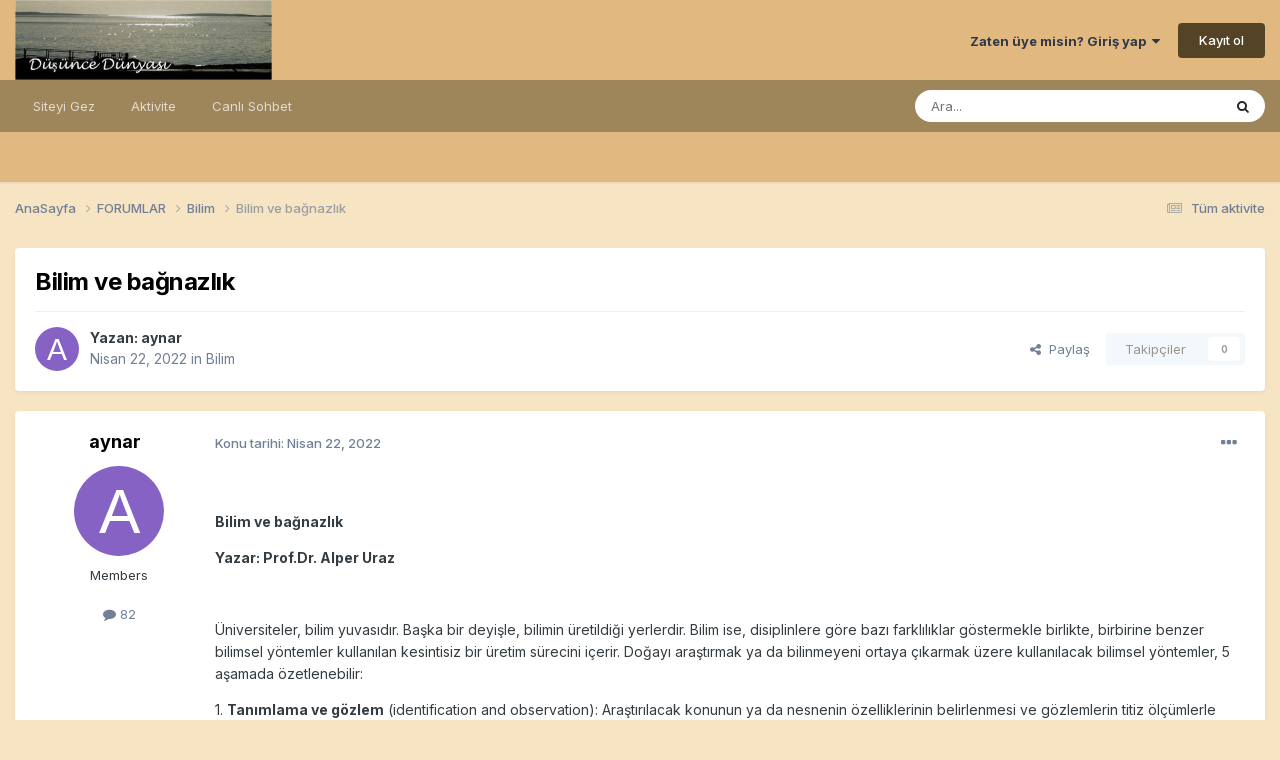

--- FILE ---
content_type: text/html;charset=UTF-8
request_url: https://forum.dusuncedunyasi.net/topic/1799-bilim-ve-ba%C4%9Fnazl%C4%B1k/
body_size: 30481
content:
<!DOCTYPE html>
<html lang="tr-TR" dir="ltr">
	<head>
		<meta charset="utf-8">
        
		<title>Bilim ve bağnazlık - Bilim - Düşünce Dünyası</title>
		
			<!-- Google tag (gtag.js) -->
<script async src="https://www.googletagmanager.com/gtag/js?id=G-QMG5YZBPEP"></script>
<script>
  window.dataLayer = window.dataLayer || [];
  function gtag(){dataLayer.push(arguments);}
  gtag('js', new Date());

  gtag('config', 'G-QMG5YZBPEP');
</script>
		
		
		
		

	<meta name="viewport" content="width=device-width, initial-scale=1">


	
	


	<meta name="twitter:card" content="summary" />




	
		
			
				<meta property="og:title" content="Bilim ve bağnazlık">
			
		
	

	
		
			
				<meta property="og:type" content="website">
			
		
	

	
		
			
				<meta property="og:url" content="https://forum.dusuncedunyasi.net/topic/1799-bilim-ve-ba%C4%9Fnazl%C4%B1k/">
			
		
	

	
		
			
				<meta name="description" content="Bilim ve bağnazlık Yazar: Prof.Dr. Alper Uraz Üniversiteler, bilim yuvasıdır. Başka bir deyişle, bilimin üretildiği yerlerdir. Bilim ise, disiplinlere göre bazı farklılıklar göstermekle birlikte, birbirine benzer bilimsel yöntemler kullanılan kesintisiz bir üretim sürecini içerir. Doğayı araştırm...">
			
		
	

	
		
			
				<meta property="og:description" content="Bilim ve bağnazlık Yazar: Prof.Dr. Alper Uraz Üniversiteler, bilim yuvasıdır. Başka bir deyişle, bilimin üretildiği yerlerdir. Bilim ise, disiplinlere göre bazı farklılıklar göstermekle birlikte, birbirine benzer bilimsel yöntemler kullanılan kesintisiz bir üretim sürecini içerir. Doğayı araştırm...">
			
		
	

	
		
			
				<meta property="og:updated_time" content="2023-12-10T08:03:50Z">
			
		
	

	
		
			
				<meta property="og:site_name" content="Düşünce Dünyası">
			
		
	

	
		
			
				<meta property="og:locale" content="tr_TR">
			
		
	


	
		<link rel="canonical" href="https://forum.dusuncedunyasi.net/topic/1799-bilim-ve-ba%C4%9Fnazl%C4%B1k/" />
	





<link rel="manifest" href="https://forum.dusuncedunyasi.net/manifest.webmanifest/">
<meta name="msapplication-config" content="https://forum.dusuncedunyasi.net/browserconfig.xml/">
<meta name="msapplication-starturl" content="/">
<meta name="application-name" content="Düşünce Dünyası">
<meta name="apple-mobile-web-app-title" content="Düşünce Dünyası">

	<meta name="theme-color" content="#e0b880">










<link rel="preload" href="//forum.dusuncedunyasi.net/applications/core/interface/font/fontawesome-webfont.woff2?v=4.7.0" as="font" crossorigin="anonymous">
		


	<link rel="preconnect" href="https://fonts.googleapis.com">
	<link rel="preconnect" href="https://fonts.gstatic.com" crossorigin>
	
		<link href="https://fonts.googleapis.com/css2?family=Inter:wght@300;400;500;600;700&display=swap" rel="stylesheet">
	



	<link rel='stylesheet' href='https://forum.dusuncedunyasi.net/uploads/css_built_1/341e4a57816af3ba440d891ca87450ff_framework.css?v=e57a1fe11f1755894539' media='all'>

	<link rel='stylesheet' href='https://forum.dusuncedunyasi.net/uploads/css_built_1/05e81b71abe4f22d6eb8d1a929494829_responsive.css?v=e57a1fe11f1755894539' media='all'>

	<link rel='stylesheet' href='https://forum.dusuncedunyasi.net/uploads/css_built_1/20446cf2d164adcc029377cb04d43d17_flags.css?v=e57a1fe11f1755894539' media='all'>

	<link rel='stylesheet' href='https://forum.dusuncedunyasi.net/uploads/css_built_1/90eb5adf50a8c640f633d47fd7eb1778_core.css?v=e57a1fe11f1755894539' media='all'>

	<link rel='stylesheet' href='https://forum.dusuncedunyasi.net/uploads/css_built_1/5a0da001ccc2200dc5625c3f3934497d_core_responsive.css?v=e57a1fe11f1755894539' media='all'>

	<link rel='stylesheet' href='https://forum.dusuncedunyasi.net/uploads/css_built_1/ec0c06d47f161faa24112e8cbf0665bc_chatbox.css?v=e57a1fe11f1755894539' media='all'>

	<link rel='stylesheet' href='https://forum.dusuncedunyasi.net/uploads/css_built_1/62e269ced0fdab7e30e026f1d30ae516_forums.css?v=e57a1fe11f1755894539' media='all'>

	<link rel='stylesheet' href='https://forum.dusuncedunyasi.net/uploads/css_built_1/76e62c573090645fb99a15a363d8620e_forums_responsive.css?v=e57a1fe11f1755894539' media='all'>

	<link rel='stylesheet' href='https://forum.dusuncedunyasi.net/uploads/css_built_1/ebdea0c6a7dab6d37900b9190d3ac77b_topics.css?v=e57a1fe11f1755894539' media='all'>





<link rel='stylesheet' href='https://forum.dusuncedunyasi.net/uploads/css_built_1/258adbb6e4f3e83cd3b355f84e3fa002_custom.css?v=e57a1fe11f1755894539' media='all'>




		
		

	
	<link rel='shortcut icon' href='https://forum.dusuncedunyasi.net/uploads/monthly_2021_06/favicon.ico' type="image/x-icon">

	</head>
	<body class="ipsApp ipsApp_front ipsJS_none ipsClearfix" data-controller="core.front.core.app"  data-message=""  data-pageapp="forums" data-pagelocation="front" data-pagemodule="forums" data-pagecontroller="topic" data-pageid="1799"   >
		
        

        

		<a href="#ipsLayout_mainArea" class="ipsHide" title="Go to main content on this page" accesskey="m">Jump to content</a>
		





		<div id="ipsLayout_header" class="ipsClearfix">
			<header>
				<div class="ipsLayout_container">
					


<a href='https://forum.dusuncedunyasi.net/' id='elLogo' accesskey='1'><img src="https://forum.dusuncedunyasi.net/uploads/monthly_2021_06/logo.jpg.67cf6f0d9307236d7141a7e207c33037.jpg" alt='Düşünce Dünyası'></a>

					
						

	<ul id="elUserNav" class="ipsList_inline cSignedOut ipsResponsive_showDesktop">
		
        
		
        
        
            
            
	


	<li class='cUserNav_icon ipsHide' id='elCart_container'></li>
	<li class='elUserNav_sep ipsHide' id='elCart_sep'></li>

<li id="elSignInLink">
                <a href="https://forum.dusuncedunyasi.net/login/" data-ipsmenu-closeonclick="false" data-ipsmenu id="elUserSignIn">
                    Zaten üye misin?  Giriş yap  <i class="fa fa-caret-down"></i>
                </a>
                
<div id='elUserSignIn_menu' class='ipsMenu ipsMenu_auto ipsHide'>
	<form accept-charset='utf-8' method='post' action='https://forum.dusuncedunyasi.net/login/'>
		<input type="hidden" name="csrfKey" value="633d7b75641e6f66d0a7988a774ec335">
		<input type="hidden" name="ref" value="aHR0cHM6Ly9mb3J1bS5kdXN1bmNlZHVueWFzaS5uZXQvdG9waWMvMTc5OS1iaWxpbS12ZS1iYSVDNCU5Rm5hemwlQzQlQjFrLw==">
		<div data-role="loginForm">
			
			
			
				
<div class="ipsPad ipsForm ipsForm_vertical">
	<h4 class="ipsType_sectionHead">Giriş yap</h4>
	<br><br>
	<ul class='ipsList_reset'>
		<li class="ipsFieldRow ipsFieldRow_noLabel ipsFieldRow_fullWidth">
			
			
				<input type="text" placeholder="Lakap veya Email adresin" name="auth" autocomplete="email">
			
		</li>
		<li class="ipsFieldRow ipsFieldRow_noLabel ipsFieldRow_fullWidth">
			<input type="password" placeholder="Şifre" name="password" autocomplete="current-password">
		</li>
		<li class="ipsFieldRow ipsFieldRow_checkbox ipsClearfix">
			<span class="ipsCustomInput">
				<input type="checkbox" name="remember_me" id="remember_me_checkbox" value="1" checked aria-checked="true">
				<span></span>
			</span>
			<div class="ipsFieldRow_content">
				<label class="ipsFieldRow_label" for="remember_me_checkbox">Beni hatırla</label>
				<span class="ipsFieldRow_desc">Paylaşılan bilgisayarlarda önerilmez</span>
			</div>
		</li>
		<li class="ipsFieldRow ipsFieldRow_fullWidth">
			<button type="submit" name="_processLogin" value="usernamepassword" class="ipsButton ipsButton_primary ipsButton_small" id="elSignIn_submit">Giriş yap</button>
			
				<p class="ipsType_right ipsType_small">
					
						<a href='https://forum.dusuncedunyasi.net/lostpassword/' data-ipsDialog data-ipsDialog-title='Şifreni mi unuttun?'>
					
					Şifreni mi unuttun?</a>
				</p>
			
		</li>
	</ul>
</div>
			
		</div>
	</form>
</div>
            </li>
            
        
		
			<li>
				
					<a href="https://forum.dusuncedunyasi.net/register/" data-ipsdialog data-ipsdialog-size="narrow" data-ipsdialog-title="Kayıt ol"  id="elRegisterButton" class="ipsButton ipsButton_normal ipsButton_primary">Kayıt ol</a>
				
			</li>
		
	</ul>

						
<ul class='ipsMobileHamburger ipsList_reset ipsResponsive_hideDesktop'>
	<li data-ipsDrawer data-ipsDrawer-drawerElem='#elMobileDrawer'>
		<a href='#' >
			
			
				
			
			
			
			<i class='fa fa-navicon'></i>
		</a>
	</li>
</ul>
					
				</div>
			</header>
			

	<nav data-controller='core.front.core.navBar' class=' ipsResponsive_showDesktop'>
		<div class='ipsNavBar_primary ipsLayout_container '>
			<ul data-role="primaryNavBar" class='ipsClearfix'>
				


	
		
		
		<li  id='elNavSecondary_1' data-role="navBarItem" data-navApp="core" data-navExt="CustomItem">
			
			
				<a href="http://forum.dusuncedunyasi.net"  data-navItem-id="1" >
					Siteyi Gez<span class='ipsNavBar_active__identifier'></span>
				</a>
			
			
				<ul class='ipsNavBar_secondary ipsHide' data-role='secondaryNavBar'>
					


	
		
		
		<li  id='elNavSecondary_39' data-role="navBarItem" data-navApp="cms" data-navExt="Pages">
			
			
				<a href="https://forum.dusuncedunyasi.net/home/"  data-navItem-id="39" >
					Ana Sayfa<span class='ipsNavBar_active__identifier'></span>
				</a>
			
			
		</li>
	
	

	
		
		
		<li  id='elNavSecondary_41' data-role="navBarItem" data-navApp="core" data-navExt="CustomItem">
			
			
				<a href="http://forum.dusuncedunyasi.net"  data-navItem-id="41" >
					Forum<span class='ipsNavBar_active__identifier'></span>
				</a>
			
			
		</li>
	
	

	
		
		
		<li  id='elNavSecondary_3' data-role="navBarItem" data-navApp="core" data-navExt="Clubs">
			
			
				<a href="https://forum.dusuncedunyasi.net/clubs/"  data-navItem-id="3" >
					Kulüpler<span class='ipsNavBar_active__identifier'></span>
				</a>
			
			
		</li>
	
	

	
		
		
		<li  id='elNavSecondary_35' data-role="navBarItem" data-navApp="cms" data-navExt="Pages">
			
			
				<a href="https://forum.dusuncedunyasi.net/posts/"  data-navItem-id="35" >
					Makaleler<span class='ipsNavBar_active__identifier'></span>
				</a>
			
			
		</li>
	
	

	
		
		
		<li  id='elNavSecondary_36' data-role="navBarItem" data-navApp="cms" data-navExt="Pages">
			
			
				<a href="https://forum.dusuncedunyasi.net/videolar/"  data-navItem-id="36" >
					Videolar<span class='ipsNavBar_active__identifier'></span>
				</a>
			
			
		</li>
	
	

	
	

	
	

	
		
		
		<li  id='elNavSecondary_37' data-role="navBarItem" data-navApp="cms" data-navExt="Pages">
			
			
				<a href="https://forum.dusuncedunyasi.net/baglantilar/"  data-navItem-id="37" >
					Bağlantılar<span class='ipsNavBar_active__identifier'></span>
				</a>
			
			
		</li>
	
	

	
	

	
		
		
		<li  id='elNavSecondary_31' data-role="navBarItem" data-navApp="core" data-navExt="OnlineUsers">
			
			
				<a href="https://forum.dusuncedunyasi.net/online/"  data-navItem-id="31" >
					Çevrimiçi kullanıcılar<span class='ipsNavBar_active__identifier'></span>
				</a>
			
			
		</li>
	
	

	
		
		
		<li  id='elNavSecondary_32' data-role="navBarItem" data-navApp="core" data-navExt="Leaderboard">
			
			
				<a href="https://forum.dusuncedunyasi.net/leaderboard/"  data-navItem-id="32" >
					Liderler Sıralaması<span class='ipsNavBar_active__identifier'></span>
				</a>
			
			
		</li>
	
	

					<li class='ipsHide' id='elNavigationMore_1' data-role='navMore'>
						<a href='#' data-ipsMenu data-ipsMenu-appendTo='#elNavigationMore_1' id='elNavigationMore_1_dropdown'>More <i class='fa fa-caret-down'></i></a>
						<ul class='ipsHide ipsMenu ipsMenu_auto' id='elNavigationMore_1_dropdown_menu' data-role='moreDropdown'></ul>
					</li>
				</ul>
			
		</li>
	
	

	
		
		
		<li  id='elNavSecondary_2' data-role="navBarItem" data-navApp="core" data-navExt="CustomItem">
			
			
				<a href="https://forum.dusuncedunyasi.net/discover/"  data-navItem-id="2" >
					Aktivite<span class='ipsNavBar_active__identifier'></span>
				</a>
			
			
				<ul class='ipsNavBar_secondary ipsHide' data-role='secondaryNavBar'>
					


	
		
		
		<li  id='elNavSecondary_4' data-role="navBarItem" data-navApp="core" data-navExt="AllActivity">
			
			
				<a href="https://forum.dusuncedunyasi.net/discover/"  data-navItem-id="4" >
					Tüm aktivite<span class='ipsNavBar_active__identifier'></span>
				</a>
			
			
		</li>
	
	

	
	

	
	

	
	

	
		
		
		<li  id='elNavSecondary_8' data-role="navBarItem" data-navApp="core" data-navExt="Search">
			
			
				<a href="https://forum.dusuncedunyasi.net/search/"  data-navItem-id="8" >
					Ara<span class='ipsNavBar_active__identifier'></span>
				</a>
			
			
		</li>
	
	

	
	

					<li class='ipsHide' id='elNavigationMore_2' data-role='navMore'>
						<a href='#' data-ipsMenu data-ipsMenu-appendTo='#elNavigationMore_2' id='elNavigationMore_2_dropdown'>More <i class='fa fa-caret-down'></i></a>
						<ul class='ipsHide ipsMenu ipsMenu_auto' id='elNavigationMore_2_dropdown_menu' data-role='moreDropdown'></ul>
					</li>
				</ul>
			
		</li>
	
	

	
	

	
	

	
		
		
		<li  id='elNavSecondary_42' data-role="navBarItem" data-navApp="bimchatbox" data-navExt="Chatbox">
			
			
				<a href="https://forum.dusuncedunyasi.net/bimchatbox/"  data-navItem-id="42" >
					Canlı Sohbet<span class='ipsNavBar_active__identifier'></span>
				</a>
			
			
		</li>
	
	

				<li class='ipsHide' id='elNavigationMore' data-role='navMore'>
					<a href='#' data-ipsMenu data-ipsMenu-appendTo='#elNavigationMore' id='elNavigationMore_dropdown'>More</a>
					<ul class='ipsNavBar_secondary ipsHide' data-role='secondaryNavBar'>
						<li class='ipsHide' id='elNavigationMore_more' data-role='navMore'>
							<a href='#' data-ipsMenu data-ipsMenu-appendTo='#elNavigationMore_more' id='elNavigationMore_more_dropdown'>More <i class='fa fa-caret-down'></i></a>
							<ul class='ipsHide ipsMenu ipsMenu_auto' id='elNavigationMore_more_dropdown_menu' data-role='moreDropdown'></ul>
						</li>
					</ul>
				</li>
			</ul>
			

	<div id="elSearchWrapper">
		<div id='elSearch' data-controller="core.front.core.quickSearch">
			<form accept-charset='utf-8' action='//forum.dusuncedunyasi.net/search/?do=quicksearch' method='post'>
                <input type='search' id='elSearchField' placeholder='Ara...' name='q' autocomplete='off' aria-label='Ara'>
                <details class='cSearchFilter'>
                    <summary class='cSearchFilter__text'></summary>
                    <ul class='cSearchFilter__menu'>
                        
                        <li><label><input type="radio" name="type" value="all" ><span class='cSearchFilter__menuText'>Herşeyi</span></label></li>
                        
                            
                                <li><label><input type="radio" name="type" value='contextual_{&quot;type&quot;:&quot;forums_topic&quot;,&quot;nodes&quot;:7}' checked><span class='cSearchFilter__menuText'>Bu bölümü</span></label></li>
                            
                                <li><label><input type="radio" name="type" value='contextual_{&quot;type&quot;:&quot;forums_topic&quot;,&quot;item&quot;:1799}' checked><span class='cSearchFilter__menuText'>This Topic</span></label></li>
                            
                        
                        
                            <li><label><input type="radio" name="type" value="core_statuses_status"><span class='cSearchFilter__menuText'>Durum güncellemeleri</span></label></li>
                        
                            <li><label><input type="radio" name="type" value="forums_topic"><span class='cSearchFilter__menuText'>Konular</span></label></li>
                        
                            <li><label><input type="radio" name="type" value="nexus_package_item"><span class='cSearchFilter__menuText'>Products</span></label></li>
                        
                            <li><label><input type="radio" name="type" value="cms_pages_pageitem"><span class='cSearchFilter__menuText'>Pages</span></label></li>
                        
                            <li><label><input type="radio" name="type" value="cms_records2"><span class='cSearchFilter__menuText'>Posts</span></label></li>
                        
                            <li><label><input type="radio" name="type" value="core_members"><span class='cSearchFilter__menuText'>Üyeler</span></label></li>
                        
                    </ul>
                </details>
				<button class='cSearchSubmit' type="submit" aria-label='Ara'><i class="fa fa-search"></i></button>
			</form>
		</div>
	</div>

		</div>
	</nav>

			
<ul id='elMobileNav' class='ipsResponsive_hideDesktop' data-controller='core.front.core.mobileNav'>
	
		
			
			
				
				
			
				
					<li id='elMobileBreadcrumb'>
						<a href='https://forum.dusuncedunyasi.net/forum/7-bilim/'>
							<span>Bilim</span>
						</a>
					</li>
				
				
			
				
				
			
		
	
	
	
	<li >
		<a data-action="defaultStream" href='https://forum.dusuncedunyasi.net/discover/'><i class="fa fa-newspaper-o" aria-hidden="true"></i></a>
	</li>

	

	
		<li class='ipsJS_show'>
			<a href='https://forum.dusuncedunyasi.net/search/'><i class='fa fa-search'></i></a>
		</li>
	
</ul>
		</div>
		<main id="ipsLayout_body" class="ipsLayout_container">
			<div id="ipsLayout_contentArea">
				<div id="ipsLayout_contentWrapper">
					
<nav class='ipsBreadcrumb ipsBreadcrumb_top ipsFaded_withHover'>
	

	<ul class='ipsList_inline ipsPos_right'>
		
		<li >
			<a data-action="defaultStream" class='ipsType_light '  href='https://forum.dusuncedunyasi.net/discover/'><i class="fa fa-newspaper-o" aria-hidden="true"></i> <span>Tüm aktivite</span></a>
		</li>
		
	</ul>

	<ul data-role="breadcrumbList">
		<li>
			<a title="AnaSayfa" href='https://forum.dusuncedunyasi.net/'>
				<span>AnaSayfa <i class='fa fa-angle-right'></i></span>
			</a>
		</li>
		
		
			<li>
				
					<a href='https://forum.dusuncedunyasi.net/forum/5-forumlar/'>
						<span>FORUMLAR <i class='fa fa-angle-right' aria-hidden="true"></i></span>
					</a>
				
			</li>
		
			<li>
				
					<a href='https://forum.dusuncedunyasi.net/forum/7-bilim/'>
						<span>Bilim <i class='fa fa-angle-right' aria-hidden="true"></i></span>
					</a>
				
			</li>
		
			<li>
				
					Bilim ve bağnazlık
				
			</li>
		
	</ul>
</nav>
					
					<div id="ipsLayout_mainArea">
						<script async src="https://pagead2.googlesyndication.com/pagead/js/adsbygoogle.js?client=ca-pub-3412107378336968"
     crossorigin="anonymous"></script>
						
						
						

	




						



<div class="ipsPageHeader ipsResponsive_pull ipsBox ipsPadding sm:ipsPadding:half ipsMargin_bottom">
		
	
	<div class="ipsFlex ipsFlex-ai:center ipsFlex-fw:wrap ipsGap:4">
		<div class="ipsFlex-flex:11">
			<h1 class="ipsType_pageTitle ipsContained_container">
				

				
				
					<span class="ipsType_break ipsContained">
						<span>Bilim ve bağnazlık</span>
					</span>
				
			</h1>
			
			
		</div>
		
	</div>
	<hr class="ipsHr">
	<div class="ipsPageHeader__meta ipsFlex ipsFlex-jc:between ipsFlex-ai:center ipsFlex-fw:wrap ipsGap:3">
		<div class="ipsFlex-flex:11">
			<div class="ipsPhotoPanel ipsPhotoPanel_mini ipsPhotoPanel_notPhone ipsClearfix">
				


	<a href="https://forum.dusuncedunyasi.net/profile/16216-aynar/" rel="nofollow" data-ipsHover data-ipsHover-width="370" data-ipsHover-target="https://forum.dusuncedunyasi.net/profile/16216-aynar/?do=hovercard" class="ipsUserPhoto ipsUserPhoto_mini" title="aynar üyemizin profiline bak">
		<img src='data:image/svg+xml,%3Csvg%20xmlns%3D%22http%3A%2F%2Fwww.w3.org%2F2000%2Fsvg%22%20viewBox%3D%220%200%201024%201024%22%20style%3D%22background%3A%238562c4%22%3E%3Cg%3E%3Ctext%20text-anchor%3D%22middle%22%20dy%3D%22.35em%22%20x%3D%22512%22%20y%3D%22512%22%20fill%3D%22%23ffffff%22%20font-size%3D%22700%22%20font-family%3D%22-apple-system%2C%20BlinkMacSystemFont%2C%20Roboto%2C%20Helvetica%2C%20Arial%2C%20sans-serif%22%3EA%3C%2Ftext%3E%3C%2Fg%3E%3C%2Fsvg%3E' alt='aynar' loading="lazy">
	</a>

				<div>
					<p class="ipsType_reset ipsType_blendLinks">
						<span class="ipsType_normal">
						
							<strong>Yazan: 


<a href='https://forum.dusuncedunyasi.net/profile/16216-aynar/' rel="nofollow" data-ipsHover data-ipsHover-width='370' data-ipsHover-target='https://forum.dusuncedunyasi.net/profile/16216-aynar/?do=hovercard&amp;referrer=https%253A%252F%252Fforum.dusuncedunyasi.net%252Ftopic%252F1799-bilim-ve-ba%2525C4%25259Fnazl%2525C4%2525B1k%252F' title="aynar üyemizin profiline bak" class="ipsType_break">aynar</a></strong><br>
							<span class="ipsType_light"><time datetime='2022-04-22T19:39:45Z' title='22-04-2022 19:39' data-short='3 yr'>Nisan 22, 2022</time> in <a href="https://forum.dusuncedunyasi.net/forum/7-bilim/">Bilim</a></span>
						
						</span>
					</p>
				</div>
			</div>
		</div>
		
			<div class="ipsFlex-flex:01 ipsResponsive_hidePhone">
				<div class="ipsShareLinks">
					
						


    <a href='#elShareItem_1145058688_menu' id='elShareItem_1145058688' data-ipsMenu class='ipsShareButton ipsButton ipsButton_verySmall ipsButton_link ipsButton_link--light'>
        <span><i class='fa fa-share-alt'></i></span> &nbsp;Paylaş
    </a>

    <div class='ipsPadding ipsMenu ipsMenu_normal ipsHide' id='elShareItem_1145058688_menu' data-controller="core.front.core.sharelink">
        
        
        	
        
        <span data-ipsCopy data-ipsCopy-flashmessage>
            <a href="https://forum.dusuncedunyasi.net/topic/1799-bilim-ve-ba%C4%9Fnazl%C4%B1k/" class="ipsButton ipsButton_light ipsButton_small ipsButton_fullWidth" data-role="copyButton" data-clipboard-text="https://forum.dusuncedunyasi.net/topic/1799-bilim-ve-ba%C4%9Fnazl%C4%B1k/" data-ipstooltip title='Copy Link to Clipboard'><i class="fa fa-clone"></i> https://forum.dusuncedunyasi.net/topic/1799-bilim-ve-ba%C4%9Fnazl%C4%B1k/</a>
        </span>
        <ul class='ipsShareLinks ipsMargin_top:half'>
            
                <li>
<a href="https://x.com/share?url=https%3A%2F%2Fforum.dusuncedunyasi.net%2Ftopic%2F1799-bilim-ve-ba%2525C4%25259Fnazl%2525C4%2525B1k%2F" class="cShareLink cShareLink_x" target="_blank" data-role="shareLink" title='Share on X' data-ipsTooltip rel='nofollow noopener'>
    <i class="fa fa-x"></i>
</a></li>
            
                <li>
<a href="https://www.facebook.com/sharer/sharer.php?u=https%3A%2F%2Fforum.dusuncedunyasi.net%2Ftopic%2F1799-bilim-ve-ba%25C4%259Fnazl%25C4%25B1k%2F" class="cShareLink cShareLink_facebook" target="_blank" data-role="shareLink" title='Share on Facebook' data-ipsTooltip rel='noopener nofollow'>
	<i class="fa fa-facebook"></i>
</a></li>
            
                <li>
<a href="https://www.reddit.com/submit?url=https%3A%2F%2Fforum.dusuncedunyasi.net%2Ftopic%2F1799-bilim-ve-ba%25C4%259Fnazl%25C4%25B1k%2F&amp;title=Bilim+ve+ba%C4%9Fnazl%C4%B1k" rel="nofollow noopener" class="cShareLink cShareLink_reddit" target="_blank" title='Share on Reddit' data-ipsTooltip>
	<i class="fa fa-reddit"></i>
</a></li>
            
                <li>
<a href="mailto:?subject=Bilim%20ve%20ba%C4%9Fnazl%C4%B1k&body=https%3A%2F%2Fforum.dusuncedunyasi.net%2Ftopic%2F1799-bilim-ve-ba%25C4%259Fnazl%25C4%25B1k%2F" rel='nofollow' class='cShareLink cShareLink_email' title='Share via email' data-ipsTooltip>
	<i class="fa fa-envelope"></i>
</a></li>
            
                <li>
<a href="https://pinterest.com/pin/create/button/?url=https://forum.dusuncedunyasi.net/topic/1799-bilim-ve-ba%25C4%259Fnazl%25C4%25B1k/&amp;media=" class="cShareLink cShareLink_pinterest" rel="nofollow noopener" target="_blank" data-role="shareLink" title='Share on Pinterest' data-ipsTooltip>
	<i class="fa fa-pinterest"></i>
</a></li>
            
        </ul>
        
            <hr class='ipsHr'>
            <button class='ipsHide ipsButton ipsButton_verySmall ipsButton_light ipsButton_fullWidth ipsMargin_top:half' data-controller='core.front.core.webshare' data-role='webShare' data-webShareTitle='Bilim ve bağnazlık' data-webShareText='Bilim ve bağnazlık' data-webShareUrl='https://forum.dusuncedunyasi.net/topic/1799-bilim-ve-ba%C4%9Fnazl%C4%B1k/'>More sharing options...</button>
        
    </div>

					
					
                    

					



					

<div data-followApp='forums' data-followArea='topic' data-followID='1799' data-controller='core.front.core.followButton'>
	

	<a href='https://forum.dusuncedunyasi.net/login/' rel="nofollow" class="ipsFollow ipsPos_middle ipsButton ipsButton_light ipsButton_verySmall ipsButton_disabled" data-role="followButton" data-ipsTooltip title='Sign in to follow this'>
		<span>Takipçiler</span>
		<span class='ipsCommentCount'>0</span>
	</a>

</div>
				</div>
			</div>
					
	</div>
	
	
</div>








<div class="ipsClearfix">
	<ul class="ipsToolList ipsToolList_horizontal ipsClearfix ipsSpacer_both ipsResponsive_hidePhone">
		
		
		
	</ul>
</div>

<div id="comments" data-controller="core.front.core.commentFeed,forums.front.topic.view, core.front.core.ignoredComments" data-autopoll data-baseurl="https://forum.dusuncedunyasi.net/topic/1799-bilim-ve-ba%C4%9Fnazl%C4%B1k/" data-lastpage data-feedid="topic-1799" class="cTopic ipsClear ipsSpacer_top">
	
			
	

	

<div data-controller='core.front.core.recommendedComments' data-url='https://forum.dusuncedunyasi.net/topic/1799-bilim-ve-ba%C4%9Fnazl%C4%B1k/?recommended=comments' class='ipsRecommendedComments ipsHide'>
	<div data-role="recommendedComments">
		<h2 class='ipsType_sectionHead ipsType_large ipsType_bold ipsMargin_bottom'>Recommended Posts</h2>
		
	</div>
</div>
	
	<div id="elPostFeed" data-role="commentFeed" data-controller="core.front.core.moderation" >
		<form action="https://forum.dusuncedunyasi.net/topic/1799-bilim-ve-ba%C4%9Fnazl%C4%B1k/?csrfKey=633d7b75641e6f66d0a7988a774ec335&amp;do=multimodComment" method="post" data-ipspageaction data-role="moderationTools">
			
			
				

					

					
					



<a id='findComment-14072'></a>
<a id='comment-14072'></a>
<article  id='elComment_14072' class='cPost ipsBox ipsResponsive_pull  ipsComment  ipsComment_parent ipsClearfix ipsClear ipsColumns ipsColumns_noSpacing ipsColumns_collapsePhone    '>
	

	

	<div class='cAuthorPane_mobile ipsResponsive_showPhone'>
		<div class='cAuthorPane_photo'>
			<div class='cAuthorPane_photoWrap'>
				


	<a href="https://forum.dusuncedunyasi.net/profile/16216-aynar/" rel="nofollow" data-ipsHover data-ipsHover-width="370" data-ipsHover-target="https://forum.dusuncedunyasi.net/profile/16216-aynar/?do=hovercard" class="ipsUserPhoto ipsUserPhoto_large" title="aynar üyemizin profiline bak">
		<img src='data:image/svg+xml,%3Csvg%20xmlns%3D%22http%3A%2F%2Fwww.w3.org%2F2000%2Fsvg%22%20viewBox%3D%220%200%201024%201024%22%20style%3D%22background%3A%238562c4%22%3E%3Cg%3E%3Ctext%20text-anchor%3D%22middle%22%20dy%3D%22.35em%22%20x%3D%22512%22%20y%3D%22512%22%20fill%3D%22%23ffffff%22%20font-size%3D%22700%22%20font-family%3D%22-apple-system%2C%20BlinkMacSystemFont%2C%20Roboto%2C%20Helvetica%2C%20Arial%2C%20sans-serif%22%3EA%3C%2Ftext%3E%3C%2Fg%3E%3C%2Fsvg%3E' alt='aynar' loading="lazy">
	</a>

				
				
			</div>
		</div>
		<div class='cAuthorPane_content'>
			<h3 class='ipsType_sectionHead cAuthorPane_author ipsType_break ipsType_blendLinks ipsFlex ipsFlex-ai:center'>
				


<a href='https://forum.dusuncedunyasi.net/profile/16216-aynar/' rel="nofollow" data-ipsHover data-ipsHover-width='370' data-ipsHover-target='https://forum.dusuncedunyasi.net/profile/16216-aynar/?do=hovercard&amp;referrer=https%253A%252F%252Fforum.dusuncedunyasi.net%252Ftopic%252F1799-bilim-ve-ba%2525C4%25259Fnazl%2525C4%2525B1k%252F' title="aynar üyemizin profiline bak" class="ipsType_break">aynar</a>
			</h3>
			<div class='ipsType_light ipsType_reset'>
			    <a href='https://forum.dusuncedunyasi.net/topic/1799-bilim-ve-ba%C4%9Fnazl%C4%B1k/#findComment-14072' rel="nofollow" class='ipsType_blendLinks'>Konu tarihi: <time datetime='2022-04-22T19:39:45Z' title='22-04-2022 19:39' data-short='3 yr'>Nisan 22, 2022</time></a>
				
			</div>
		</div>
	</div>
	<aside class='ipsComment_author cAuthorPane ipsColumn ipsColumn_medium ipsResponsive_hidePhone'>
		<h3 class='ipsType_sectionHead cAuthorPane_author ipsType_blendLinks ipsType_break'><strong>


<a href='https://forum.dusuncedunyasi.net/profile/16216-aynar/' rel="nofollow" data-ipsHover data-ipsHover-width='370' data-ipsHover-target='https://forum.dusuncedunyasi.net/profile/16216-aynar/?do=hovercard&amp;referrer=https%253A%252F%252Fforum.dusuncedunyasi.net%252Ftopic%252F1799-bilim-ve-ba%2525C4%25259Fnazl%2525C4%2525B1k%252F' title="aynar üyemizin profiline bak" class="ipsType_break">aynar</a></strong>
			
		</h3>
		<ul class='cAuthorPane_info ipsList_reset'>
			<li data-role='photo' class='cAuthorPane_photo'>
				<div class='cAuthorPane_photoWrap'>
					


	<a href="https://forum.dusuncedunyasi.net/profile/16216-aynar/" rel="nofollow" data-ipsHover data-ipsHover-width="370" data-ipsHover-target="https://forum.dusuncedunyasi.net/profile/16216-aynar/?do=hovercard" class="ipsUserPhoto ipsUserPhoto_large" title="aynar üyemizin profiline bak">
		<img src='data:image/svg+xml,%3Csvg%20xmlns%3D%22http%3A%2F%2Fwww.w3.org%2F2000%2Fsvg%22%20viewBox%3D%220%200%201024%201024%22%20style%3D%22background%3A%238562c4%22%3E%3Cg%3E%3Ctext%20text-anchor%3D%22middle%22%20dy%3D%22.35em%22%20x%3D%22512%22%20y%3D%22512%22%20fill%3D%22%23ffffff%22%20font-size%3D%22700%22%20font-family%3D%22-apple-system%2C%20BlinkMacSystemFont%2C%20Roboto%2C%20Helvetica%2C%20Arial%2C%20sans-serif%22%3EA%3C%2Ftext%3E%3C%2Fg%3E%3C%2Fsvg%3E' alt='aynar' loading="lazy">
	</a>

					
					
				</div>
			</li>
			
				<li data-role='group'>Members</li>
				
			
			
				<li data-role='stats' class='ipsMargin_top'>
					<ul class="ipsList_reset ipsType_light ipsFlex ipsFlex-ai:center ipsFlex-jc:center ipsGap_row:2 cAuthorPane_stats">
						<li>
							
								<a href="https://forum.dusuncedunyasi.net/profile/16216-aynar/content/" rel="nofollow" title="82 mesaj" data-ipsTooltip class="ipsType_blendLinks">
							
								<i class="fa fa-comment"></i> 82
							
								</a>
							
						</li>
						
					</ul>
				</li>
			
			
				

			
		</ul>
	</aside>
	<div class='ipsColumn ipsColumn_fluid ipsMargin:none'>
		

<div id='comment-14072_wrap' data-controller='core.front.core.comment' data-commentApp='forums' data-commentType='forums' data-commentID="14072" data-quoteData='{&quot;userid&quot;:16216,&quot;username&quot;:&quot;aynar&quot;,&quot;timestamp&quot;:1650656385,&quot;contentapp&quot;:&quot;forums&quot;,&quot;contenttype&quot;:&quot;forums&quot;,&quot;contentid&quot;:1799,&quot;contentclass&quot;:&quot;forums_Topic&quot;,&quot;contentcommentid&quot;:14072}' class='ipsComment_content ipsType_medium'>

	<div class='ipsComment_meta ipsType_light ipsFlex ipsFlex-ai:center ipsFlex-jc:between ipsFlex-fd:row-reverse'>
		<div class='ipsType_light ipsType_reset ipsType_blendLinks ipsComment_toolWrap'>
			<div class='ipsResponsive_hidePhone ipsComment_badges'>
				<ul class='ipsList_reset ipsFlex ipsFlex-jc:end ipsFlex-fw:wrap ipsGap:2 ipsGap_row:1'>
					
					
					
					
					
				</ul>
			</div>
			<ul class='ipsList_reset ipsComment_tools'>
				<li>
					<a href='#elControls_14072_menu' class='ipsComment_ellipsis' id='elControls_14072' title='Daha fazla seçenek...' data-ipsMenu data-ipsMenu-appendTo='#comment-14072_wrap'><i class='fa fa-ellipsis-h'></i></a>
					<ul id='elControls_14072_menu' class='ipsMenu ipsMenu_narrow ipsHide'>
						
							<li class='ipsMenu_item'><a href='https://forum.dusuncedunyasi.net/topic/1799-bilim-ve-ba%C4%9Fnazl%C4%B1k/?do=reportComment&amp;comment=14072' data-ipsDialog data-ipsDialog-remoteSubmit data-ipsDialog-size='medium' data-ipsDialog-flashMessage='Thanks for your report.' data-ipsDialog-title="Report post" data-action='reportComment' title='Report this content'>Report</a></li>
						
						
                        
						
						
						
							
								
							
							
							
							
							
							
						
					</ul>
				</li>
				
			</ul>
		</div>

		<div class='ipsType_reset ipsResponsive_hidePhone'>
		   
		   Konu tarihi: <time datetime='2022-04-22T19:39:45Z' title='22-04-2022 19:39' data-short='3 yr'>Nisan 22, 2022</time>
		   
			
			<span class='ipsResponsive_hidePhone'>
				
				
			</span>
		</div>
	</div>

	

    

	<div class='cPost_contentWrap'>
		
		<div data-role='commentContent' class='ipsType_normal ipsType_richText ipsPadding_bottom ipsContained' data-controller='core.front.core.lightboxedImages'>
			<p>
	 
</p>

<p>
	<strong>Bilim ve bağnazlık</strong>
</p>

<p>
	<strong>Yazar: Prof.Dr. Alper Uraz</strong>
</p>

<p>
	 
</p>

<p>
	Üniversiteler, bilim yuvasıdır. Başka bir deyişle, bilimin üretildiği yerlerdir. Bilim ise, disiplinlere göre bazı farklılıklar göstermekle birlikte, birbirine benzer bilimsel yöntemler kullanılan kesintisiz bir üretim sürecini içerir. Doğayı araştırmak ya da bilinmeyeni ortaya çıkarmak üzere kullanılacak bilimsel yöntemler, 5 aşamada özetlenebilir:
</p>

<p>
	1. <strong>Tanımlama ve gözlem</strong> (identification and observation): Araştırılacak konunun ya da nesnenin özelliklerinin belirlenmesi ve gözlemlerin titiz ölçümlerle desteklenmesi eylemlerini içerir.
</p>

<p>
	2. <strong>Varsayım</strong> (scientific hypothesis): Bir olguyu ya da süreci açıklamak üzere önerilen geçici yapı ya da model. Bu yapı, kanıtlarla desteklenmeli ve buradan genele, kalıcı yapıya ya da evrensele geçilebilmelidir.
</p>

<p>
	3. <strong>Öngörü</strong> (prediction): Kullanışlı varsayım, akıl yürütmeyle ya da tümdengelim çıkarımlarla öngörü yapma olanağı sağlamalıdır. Öngörü, bir laboratuvar ortamındaki deneysel çalışmanın sonucuna yönelik olabileceği gibi, istatiksel verilerle açıklanabilecek bazı olasılıklar üzerine olabilir.
</p>

<p>
	4. <strong>Deney (test)</strong>: Öngörüler, deneylerle sınanmalı ve onların sağlamaları yapılmalıdır. Eğer deney sonuçları öngörülerle çelişiyorsa, o zaman varsayımlar yeniden gözden geçirilmeli ve gerekiyorsa yeni varsayımlar oluşturulmalıdır. Deney, yenilenebilir nitelikte olmalı, deney sonuçları bilimsel yayınlarla başkalarının irdelemesine ve sorgulamasına açık tutulmalıdır.
</p>

<p>
	5. <strong>Bilimsel kuram</strong> (scientific theory): Doğayı, doğal süreçleri ya da olguyu açıklayan güvenilir, tutarlı ve kapsamlı bilgi bütünlüğüdür. Evrim Kuramı, Görecelik Kuramı, Doğrusal Sistem Kuramı, verilebilecek bazı örneklerdir.
</p>

<p>
	 
</p>

<p>
	Görüldüğü gibi bilimsel süreç, yinelemeli ve süreklidir. Bu niteliklerle bilimsel üretim; bünyesine uygun olmayanları ayıklar, yanlışları giderir, güvenilir olanları saklar, böylece büyür ve temelini sürekli sağlamlaştırır. Son 300 yıldaki Bilimsel Devrimin başarısının altında, bu dinamik özellik bulunmaktadır. Bilimsel ürünleri insanların kullanımına sunan ise bunlardan üretilen teknolojilerdir. Kabaca belirtmek gerekirse, bilimsel üretim, üniversitelerde yoğunlaşmakta ve teknolojik üretim ise sanayide yapılmaktadır. Üniversite-sanayi ikili yapısı birbirinden vazgeçilmezliği ve birbirini tamamlayıcı özelliğini açıklamaktadır. Toplumun gelişme motorunu, bu ikili yapı oluşturmaktadır.
</p>

<p>
	Üniversite ayrıca, meslek edinmenin ötesinde; özgür düşünme, tartışma ve düşünce üretme ortamının olduğu yerdir. Başka deyişle, aklın özgür olduğu, eleştirel düşünme sistematiğinin benimsenip kullanıldığı, dogmaların ise yer bulamadığı ve yeşeremediği yerdir. Eleştirel düşünme (critical thinking) sistematiği; gözlemsel (ya da deneysel) kanıt (empirical evidence), akıl yürütme (reasoning) ve kuşkulu olma (skeptical attitude) döngüsü üzerine kuruludur. Bu olabildiğince nesnel döngü içinde, kişisel duygu, inanç ya da yazgıya inanma gibi öznellikler yer almaz. Nesnellik (objectivity) ve nedensellik (causality) öne çıkmalıdır. Nedensellik bize, olayları neden-sonuç (cause-and-effect) kurgusu içinde irdeleme olanağını ve böylece zamanın akış yönünü anlamamızı sağlar: Geçmiş ve şimdi, geleceği etkiler, ancak gelecek, geçmişi ya da içinde bulunduğumuz anı etkilemez. Örneğin nedensellikle yazgıya inanma, birbirleriyle çeliştikleri için, bir arada bulunamaz. Yanılgıya düşmemek ya da onu aşmak için sorgulayıcı ve kuşkulu olunmalıdır. Kuşkulu olma, düzeltmeyi ve doğruya yönelmeyi sağlamaktadır.
</p>

<p>
	Bağnaz (bigot), bir düşünceye, bir inanışa, bir topluluğa aşırı ölçüde ve inatla bağlanıp, ondan başka bir düşünce ve inanışa düşmanca ve hoşgörüsüzce karşı olan kişidir. Bağnazın sahip olduğu bu düşünce yapısı ya da bu doğrultuda sergilediği davranış, bağnazlık (bigotry) olarak nitelendirilir. Bağnazlığın yaygın olan türleri dincilik ve ırkçılık, tarih boyunca ve geniş bir coğrafya içinde varlıklarını göstermişlerdir. Bilim karşıtlığı ise tümüyle dinsel bağnazlık olarak sergilenmiştir. Günümüzde de çok sayıda canlı örneklerine rastlamaktayız. O nedenle bağnazlık, geçmişte çok daha fazla iz bırakan örneklerle karşımıza çıkmış olmakla birlikte, üzülerek belirtelim ki, hâlâ güncel ve küresel yaşantının bir parçasıdır. "Dogma"nın sözlük tanımı, "belli bir konuda ileri sürülen bir görüşün, sorgulanamaz, tartışılamaz gerçek olarak kabul edilmesi” biçiminde verilmiştir.
</p>

<p>
	 
</p>

<p>
	<strong>Tarih boyunca bilim ve bağnazlık arasındaki savaş</strong>
</p>

<p>
	Düşünce tarihi, özgür akıl ile dogmatik düşünce yapısı arasındaki savaşıma sürekli tanıklık etmiştir. Özgür düşünce, en kalıcı ve etkileyici örneklerini Antikçağ Yunan'da vermiştir. Heraklitos (Heraclitus) (MÖ 540-480) doğada herşeyin akar durumda olduğunu ve hiçbir şeyin durağan olmadığını (all is flux, nothing is still) belirtmiştir. Böylece, bu gözlemi ile doğanın gerçek dinamik yapısını açığa çıkarmıştır. Pisagor (Pythagoras) (MÖ 570-495) tüm gerçekliklerin matematikle ilişkili olduğuna inanan öğretisini, dış saldırılardan korumak üzere kapalı kardeşlik örgütü içinde sürdürmüştür. Dik kenarları 1 değerinde olan dik üçgenin hipotenüsün değerinin tam sayıya eşit olmayışını, gerçekliklerin tam sayılarda gizli olduğu inancı nedeniyle kabullenemediği söylenir. Epiküros (Epicurus) (MÖ 341-270), doğru bilgi olmadan doğru eylemlilik olamayacağını belirtmiş ve mantığı, bilgi üretilmesini sağlayan bir araç olarak kullanmıştır. Doğadaki herşeyin atomların mekan içindeki hareketlerinden oluştuğu düşüncesini açıklamıştır. Hipokrat (Hippocrates) (MÖ 460-370), yaygın olan, ruhun kalpte yer aldığı inanışına karşın, insan beyninin sevinçleri, üzüntüleri, korkuları ve delilikleri yaşatan organ olduğunu kaydeden ve tıbbın babası olarak bilinen kişidir. Aristo (Aristotle) (MÖ 384-322) ise evrende hiçbir maddenin kendine özgü bir biçimi olmadığını, nesneleri yalnızca madde ve form bütünlüğünün oluşturduğunu ileri sürmüştür. Böylece, bir türün evrimleşmesinin olanaksız olduğunu belirtmiştir. Aristo, ruhun kalpte yer aldığını, beynin ise yalnızca kanı soğutmaya yaradığını ifade etmiştir. Evreni ise Dünya merkezli kabul etmiştir. Aristo öğretisi; Rönesans'a kadar Batı Avrupa'da ve tek tanrılı dinlerin felsefi tabanında çok etkili olmuştur. Kutsal kitapta "kalp" sözcüğünün 136 kez geçtiği ve "beyin" sözcüğünün ise hiç yer almadığı saptaması, küçük bir örnek olarak verilebilir. Batı Avrupa'da, teolojik öğretiler karşısında, özgür akıl ve dolayısıyla bilimsel gelişme, bu süre boyunca dondurulmuştur. Bu, tarihin tanık olduğu ve 18 yüzyıl süren en uzun bağnazlık dönemidir.
</p>

<p>
	Bazılarınca "İslam Aydınlanması" olarak nitelendirilen, İslamiyet'in 8. yüzyıl ile 12. yüzyıl arası, sağlanan hoşgörü ve özgür düşünce ortamı içinde bilimin geliştiği dönemdir. Halifelerce desteklenen çevirilerle, Antikçağ Yunan bilimi ile Pers, Hint ve Çin'in bilgi birikimi, bellibaşlı Arap merkezlerinde toplanabilmiştir. Böylece İslam coğrafyasında, matematik, astronomi, optik, kimya, felsefe ve tıb alanlarında gelişmelere önayak olunmuştur. El-Harezmi (Al-Khwarizmi) (780-850) cebirin kurucusu olarak kabul edilir ve "algoritma" kelimesine Latince adından kaynaklık etmiş bilim insanıdır. Sıfır, Hint ve Çin coğrafyasında kavramsal olarak biliniyor ve Hintli matematikçilerce küçük yuvarlak şekliyle kullanılıyor olmasına karşın, El-Harezmi eserlerinde sıfırın kullanımına açıklık getirmiştir. Farabi (Al-Farabi) (876-950), Yunan felsefesindeki evrenin sonsuzluğu ilkesiyle İslamlığın yaratılış ilkesini bağdaştırmak amacını güden Meşşai felsefesini kurmuştur. İbn-i Sina (Avicenna) (980-1037), Farabi'nin öğretilerini genişletmiş, madde-ruh ilişkisini yorumlamış ve nesnelerin kendi iç güçleriyle devindiğini savunmuştur. Tıb alanında yazdığı "Tıbbın Kanunları" adlı eseri, 17. yüzyıla kadar temel tıp kitabı olarak yaygın bir coğrafyada kullanılmıştır. İbn-i Heysem (Ibn al-Haytham) (965-1039), bilimsel araştırma yapmanın yöntemlerini geliştirmiş, deneysel fiziğin öncüsü olmuş, optik alanında çığır açan bir eser vermiştir. Evrenin Dünya merkezli olamayacağını, Güneş sisteminin var olduğunu ve evrende başka sistemlerin de olabileceğini belirtmiştir. İmam Gazali (Al-Ghazali) (1058-1111) dini dogmaların akıldan önce geldiğini, dogmalara ters düşen akıl yürütmelerin ve bilimsel buluşların kabul edilemeyeceğini belirterek akıla kilit vurmuştur. Böylece, Batı Avrupa'dan sonra, İslam coğrafyası da ,Gazali yüzünden, seküler ortamını yitirmiş, uzun süren ve etkili olan bağnazlıkla tanışmış oldu. Bu coğrafyada bilim ve felsefi çalışmalar, önceki üretkenliğini yitirmiş ve giderek cılızlaşmıştır. Endülüs'te doğan İbn-i Rüşd (Averroes) (1126-1198), Gazali'nin maddelendirdiği eleştirilerini tek tek yanıtlamış ve Aristo – Farabi – İbn-i Sina geleneğinden gelen felsefeyi, Batı Avrupa'ya taşımada öncü rol oynamıştır. Eserleriyle Rönesans ve Aydınlama'nın başlamasına önemli katkısı olmuştur.
</p>

<p>
	 
</p>

<p>
	<strong>Bilimsel buluşlara karşı bağnazlık</strong>
</p>

<p>
	Şimdi, bazı somut bağnazlık örneklerine yer verelim. İlk basım işlemi Çin'de bulunmuş olmasına karşın, metal harflerle basım tekniği Gutenberg (1398-1468) tarafından 1450 yılında geliştirilmiş ve uygulanmıştır. Bu devrimci gelişme, bilginin demokratikleşmesine yol açmış ve basılan başta İncil olmak üzere diğer kitaplar milyonlara ulaşabilmiştir. (Günümüzdeki "internet" buluşu; bilgiye anlık ve küresel erişim olanağı sağladığı için, ikinci bir devrimci gelişme olmakta ve bu nedenle de içinde bulunduğumuz döneme "Bilgi Çağı" denmektedir). Osmanlı, büyük bağnazlık örneği vererek, bu gelişmeyi 277 yıl geciktirdikten sonra, dinle ilgili olmayan eserlerin basılabileceği yönündeki fetva üzerine, 1727 yılında İbrahim Müteferrika'ya (1674-1747) basım için ilk kullanım iznini vermiştir.
</p>

<p>
	Trigonometri, optik ve astronomi üzerine çalışmalarıyla ünlenmiş Takiyüddin El-Rasid (1526-1585), III. Murat'ın fermanıyla, 1577 yılında İstanbul'da gözlemevi kurmuştur. Şeyhülislam Kadızade'nin "gözlemevleri bulundukları ülkeleri felakete sürükler" fetvası ve gözlemevini o yıllarda İstanbul'da oluşmuş veba salgını nedeni olarak göstermesi üzerine, 1580 yılında yıkılmıştır. Böylece, Osmanlı'da kıpırdamaya çalışan bilimsel çalışmalar, bağnazlığın kurbanı olmuştur.
</p>

<p>
	Ortaçağ Avrupasında, Aristo geleneğinden gelen Dünya merkezli evren açıklaması yaygın kabul görmekteydi. İtalyan filozof Bruno (1548-1600) ise Güneş merkezli evren ve evrenin sonsuzluğu savını ileri sürmüştü. Katolik Kilisesi'nin dogmatik öğretilerine ters düşen bu evren açıklaması üzerine Engizisyon tarafından, savını geri çekmediği için, ölüm ile cezalandırılmış ve halka açık biçimde yakılarak cezası uygulanmıştı. Diğer yaygın bilinen başka bir örnek ise Galileo'dur (1564-1642). İlk teleskopu kullanarak Dünya'nın başka gezegenlerle birlikte Güneş'in çevresinde döndüğünü gözlemlemiş ve Kopernik'in (Copernicus) (1473-1543) bu konudaki bilimsel öngörülerinin doğruluğunu göstermiştir. Ancak, Engizisyon'da görüş değiştirerek, ölümden kurtulmuştur.
</p>

<p>
	Bilimsel buluşa karşı sergilenen diğer bir çarpıcı bağnazlık örneği ise, 18. yüzyıl Avrupa ve ABD'dendir. Kiliseler, sivri uçlu çatı yapıları nedeniyle yıldırım çarpmasına sıkça uğrayan binalardı. Din adamları ise, yıldırımı, sel ve deprem benzeri doğal felaketlerde olduğu gibi, Tanrının yeryüzündeki kötülüklere ve günahlara karşı insanları cezalandırması, başka bir ifadeyle tanrının gazabı olarak yorumluyorlardı. Yıldırımdan korunmak için dua ile yetiniyorlardı. Franklin (1706-1790), 1749 tarihinde geliştirdiği paratoner için patent aldı. Bazı kiliseler, paratoneri, Tanrının cezasından kaçınma girişimi olarak yorumlayarak, uzun yıllar kullanmamakta direndi. Örneğin, 1755'de bir papaz, konuşmasında, Boston'da paratoner kullanan kiliseleri cezalandırmak üzere o bölgede depremlerin olduğunu ve "göklerdeki elektriği sivri uçlu demir çubukla çekip toprağa vermek, yerde daha kuvvetli depremlere yol açmaktadır; Tanrının gazabından kaçış yok" diyebilmiştir. Daha sonraları, yıldırımın paratonerli binalara ve kiliselere hiç uğramadığına ikna olunduktan sonra kiliselerde paratoner kullanımı yaygınlaşabilmiştir.
</p>

<p>
	 
</p>

<p>
	<strong>Çağımızın bağnazlığı: "akıllı tasarım"</strong>
</p>

<p>
	Bilimsel çalışmalarda elde edilen başarılı sonuçlar, bağnazlığın kılıf değiştirerek "akıllı tasarım (intelligent design)" adı altında bilimimsi bir kılıf ile savaşımını sürdürmesine yol açmıştır. Evrim Kuramının 150 yıllık serüveni boyunca, her bilimsel kuram gibi yanlışları bilimsel yöntemler kullanılarak gösterilene kadar geçerlilik ilkesi gereği, kuramı doğrulayan yüz binin üzerinde çalışmalar yapılmış ve yayınlanmıştır. Yaratılışı, bilimimsi çerçevede açıklamak üzere ortaya atılan akıllı tasarım üzerine yayınlanmış bilimsel eserler bulunmamaktadır.
</p>

<p>
	Son 30 yılda, yaratılışçılığın ABD dışında hızlı gelişme gösterdiği ülkelerin başında Türkiye gelmektedir. 80'li yıllarda, hükümetin hoşgörüsü ve yüreklendirmesiyle, evrim kuramının yanı sıra, bilimsel olmayan yaratılışcı görüş, biyoloji kitaplarında yer bulabilmiştir.
</p>

<p>
	Son güncel bir bağnazlık örneği ise, TÜBİTAK'ın Darwin'e (1809-1882) karşı uyguladığı sansürdür. 2009 yılı Darwin'in 200. doğum yılı ve "Türlerin Kökeni" eserinin yayınlanışının 150. yılı olması nedeniyle UNESCO tarafından 2009 Darwin Yılı ilan edilmiştir. TÜBİTAK yayını Bilim ve Teknik dergisi, Mart 2009 sayısını, evrim konusuna ve kapağını Darwin'e ayırmış, ancak yönetim Mart 2009 sayısına sansür uygulamış, o sayıyı başka bir kapak konusu ve içerikle basmıştır.
</p>

<p>
	<br />
	Avrupa'da bilimsel gelişmelerin ve çağdaşlaşmanın önünü açan Bilimsel Devrim ve Aydınlanma, aklı dogmalardan kurtarmış ve özgür kılmıştır. 18. yüzyılda Aydınlanma felsefesi, önce İngiltere'de başlamış, daha sonra Fransa ve Almanya'ya yayılmıştır. Temel ilkeleri, akılcılık, özgürlük, insan hakları ve ilerleme olarak özetlenebilir. Avrupa'da demokratik, laik yönetimlerin oluşmasına ve hukukun üstünlüğü ilkesinin benimsenmesine yol açmıştır. Öte yandan, bilimi öne çıkardığı için Bilimsel Devrimin başlamasına uygun iklim yaratmıştır. Atatürk'ün "hayatta en gerçek yol gösterici, bilimdir" sözü yukarıda değinilen tarihsel gelişmelerin en özde ifadesidir. Dogmatik düşüncelerden ve bağnazlıktan uzak durulması önerisini de içinde barındırmaktadır. Laiklik ise, aklın kilidini açmış, inancı bireyin özeline taşımış, kamu düzenini din dayanaklı olmaktan çıkarmış, yasamanın çıkardığı yasalarla düzenlenmiş bir kamu düzenine geçilmiş ve teolojik uygulamaların yalnızca kendi kulvarında yürümesini sağlamıştır. Laik bir toplum düzeninde, öğretim birliği içinde yetişen sorgulayıcı, araştırıcı ve bilimi rehber edinen kuşaklar, bağnazlığın gerilemesine ve uzun erimde ortadan kalkmasına yol açacaktır.
</p>

<p>
	 
</p>

<p>
	KAYNAKLAR
</p>

<p>
	1. E. Aydın, “İslamiyet ve Bilim”, Cumhuriyet Kitapları, 2006.<br />
	2. Bilim ve Gelecek Dergisi Editörlüğü, “Harun Yahya Safsatası ve Evrim Kuramı”, Bilim ve Gelecek Kitaplığı, 2009.<br />
	3. J. Brochman (Ed.), “Intelligent Thought: Science Versus the Intelligent Design Movement”, Vintage, US, 2006.<br />
	4. D. M. Burton, “The History of Mathematics”, Allyn &amp; Bacon, Inc., 1985.<br />
	5. E. İnönü, “Fikirler ve Eylemler: Tarih, Bilim ve Siyaset Üzerine Konuşmalar”, Büke Yayınları, 2005.<br />
	6. J. Langone, B. Stutz, ve A. Gianopoulos, “Bilimin Serüveni”, NTV Yayınları, 2008.<br />
	7. C. Yalçın, “Dinsel Paradigma ve Evrensel Gerçek”, Arkadaş Yayınevi, 2009.<br />
	8. A. Kence, “Yaratılışçılar Nereden Nereye..”, Bilim ve Gelecek Dergisi, Sayı: 39, Mayıs 2007.<br />
	9. www.edge.org (Bilimi öne çıkaran bir site)<br />
	10. <a href="http://darwin-online.org.uk" rel="external nofollow">http://darwin-online.org.uk</a> (Darwin’in tüm eserlerinin bulunduğu site)<br />
	11. www.discovery.org (Evrim Kuramına karşı bağnazlığını sürdüren “Discovery Institute”e ait)<br />
	12. www.wikipedia.org (İnternet ansiklopedisi)
</p>


			
		</div>

		

		
	</div>

	
    
</div>
	</div>
</article>
					
					
					
				

					

					
					



<a id='findComment-14073'></a>
<a id='comment-14073'></a>
<article  id='elComment_14073' class='cPost ipsBox ipsResponsive_pull  ipsComment  ipsComment_parent ipsClearfix ipsClear ipsColumns ipsColumns_noSpacing ipsColumns_collapsePhone    '>
	

	

	<div class='cAuthorPane_mobile ipsResponsive_showPhone'>
		<div class='cAuthorPane_photo'>
			<div class='cAuthorPane_photoWrap'>
				


	<a href="https://forum.dusuncedunyasi.net/profile/16216-aynar/" rel="nofollow" data-ipsHover data-ipsHover-width="370" data-ipsHover-target="https://forum.dusuncedunyasi.net/profile/16216-aynar/?do=hovercard" class="ipsUserPhoto ipsUserPhoto_large" title="aynar üyemizin profiline bak">
		<img src='data:image/svg+xml,%3Csvg%20xmlns%3D%22http%3A%2F%2Fwww.w3.org%2F2000%2Fsvg%22%20viewBox%3D%220%200%201024%201024%22%20style%3D%22background%3A%238562c4%22%3E%3Cg%3E%3Ctext%20text-anchor%3D%22middle%22%20dy%3D%22.35em%22%20x%3D%22512%22%20y%3D%22512%22%20fill%3D%22%23ffffff%22%20font-size%3D%22700%22%20font-family%3D%22-apple-system%2C%20BlinkMacSystemFont%2C%20Roboto%2C%20Helvetica%2C%20Arial%2C%20sans-serif%22%3EA%3C%2Ftext%3E%3C%2Fg%3E%3C%2Fsvg%3E' alt='aynar' loading="lazy">
	</a>

				
				
			</div>
		</div>
		<div class='cAuthorPane_content'>
			<h3 class='ipsType_sectionHead cAuthorPane_author ipsType_break ipsType_blendLinks ipsFlex ipsFlex-ai:center'>
				


<a href='https://forum.dusuncedunyasi.net/profile/16216-aynar/' rel="nofollow" data-ipsHover data-ipsHover-width='370' data-ipsHover-target='https://forum.dusuncedunyasi.net/profile/16216-aynar/?do=hovercard&amp;referrer=https%253A%252F%252Fforum.dusuncedunyasi.net%252Ftopic%252F1799-bilim-ve-ba%2525C4%25259Fnazl%2525C4%2525B1k%252F' title="aynar üyemizin profiline bak" class="ipsType_break">aynar</a>
			</h3>
			<div class='ipsType_light ipsType_reset'>
			    <a href='https://forum.dusuncedunyasi.net/topic/1799-bilim-ve-ba%C4%9Fnazl%C4%B1k/#findComment-14073' rel="nofollow" class='ipsType_blendLinks'>Mesaj tarihi: <time datetime='2022-04-22T20:02:27Z' title='22-04-2022 20:02' data-short='3 yr'>Nisan 22, 2022</time></a>
				
			</div>
		</div>
	</div>
	<aside class='ipsComment_author cAuthorPane ipsColumn ipsColumn_medium ipsResponsive_hidePhone'>
		<h3 class='ipsType_sectionHead cAuthorPane_author ipsType_blendLinks ipsType_break'><strong>


<a href='https://forum.dusuncedunyasi.net/profile/16216-aynar/' rel="nofollow" data-ipsHover data-ipsHover-width='370' data-ipsHover-target='https://forum.dusuncedunyasi.net/profile/16216-aynar/?do=hovercard&amp;referrer=https%253A%252F%252Fforum.dusuncedunyasi.net%252Ftopic%252F1799-bilim-ve-ba%2525C4%25259Fnazl%2525C4%2525B1k%252F' title="aynar üyemizin profiline bak" class="ipsType_break">aynar</a></strong>
			
		</h3>
		<ul class='cAuthorPane_info ipsList_reset'>
			<li data-role='photo' class='cAuthorPane_photo'>
				<div class='cAuthorPane_photoWrap'>
					


	<a href="https://forum.dusuncedunyasi.net/profile/16216-aynar/" rel="nofollow" data-ipsHover data-ipsHover-width="370" data-ipsHover-target="https://forum.dusuncedunyasi.net/profile/16216-aynar/?do=hovercard" class="ipsUserPhoto ipsUserPhoto_large" title="aynar üyemizin profiline bak">
		<img src='data:image/svg+xml,%3Csvg%20xmlns%3D%22http%3A%2F%2Fwww.w3.org%2F2000%2Fsvg%22%20viewBox%3D%220%200%201024%201024%22%20style%3D%22background%3A%238562c4%22%3E%3Cg%3E%3Ctext%20text-anchor%3D%22middle%22%20dy%3D%22.35em%22%20x%3D%22512%22%20y%3D%22512%22%20fill%3D%22%23ffffff%22%20font-size%3D%22700%22%20font-family%3D%22-apple-system%2C%20BlinkMacSystemFont%2C%20Roboto%2C%20Helvetica%2C%20Arial%2C%20sans-serif%22%3EA%3C%2Ftext%3E%3C%2Fg%3E%3C%2Fsvg%3E' alt='aynar' loading="lazy">
	</a>

					
					
				</div>
			</li>
			
				<li data-role='group'>Members</li>
				
			
			
				<li data-role='stats' class='ipsMargin_top'>
					<ul class="ipsList_reset ipsType_light ipsFlex ipsFlex-ai:center ipsFlex-jc:center ipsGap_row:2 cAuthorPane_stats">
						<li>
							
								<a href="https://forum.dusuncedunyasi.net/profile/16216-aynar/content/" rel="nofollow" title="82 mesaj" data-ipsTooltip class="ipsType_blendLinks">
							
								<i class="fa fa-comment"></i> 82
							
								</a>
							
						</li>
						
					</ul>
				</li>
			
			
				

			
		</ul>
	</aside>
	<div class='ipsColumn ipsColumn_fluid ipsMargin:none'>
		

<div id='comment-14073_wrap' data-controller='core.front.core.comment' data-commentApp='forums' data-commentType='forums' data-commentID="14073" data-quoteData='{&quot;userid&quot;:16216,&quot;username&quot;:&quot;aynar&quot;,&quot;timestamp&quot;:1650657747,&quot;contentapp&quot;:&quot;forums&quot;,&quot;contenttype&quot;:&quot;forums&quot;,&quot;contentid&quot;:1799,&quot;contentclass&quot;:&quot;forums_Topic&quot;,&quot;contentcommentid&quot;:14073}' class='ipsComment_content ipsType_medium'>

	<div class='ipsComment_meta ipsType_light ipsFlex ipsFlex-ai:center ipsFlex-jc:between ipsFlex-fd:row-reverse'>
		<div class='ipsType_light ipsType_reset ipsType_blendLinks ipsComment_toolWrap'>
			<div class='ipsResponsive_hidePhone ipsComment_badges'>
				<ul class='ipsList_reset ipsFlex ipsFlex-jc:end ipsFlex-fw:wrap ipsGap:2 ipsGap_row:1'>
					
						<li><strong class="ipsBadge ipsBadge_large ipsComment_authorBadge">Yazar</strong></li>
					
					
					
					
					
				</ul>
			</div>
			<ul class='ipsList_reset ipsComment_tools'>
				<li>
					<a href='#elControls_14073_menu' class='ipsComment_ellipsis' id='elControls_14073' title='Daha fazla seçenek...' data-ipsMenu data-ipsMenu-appendTo='#comment-14073_wrap'><i class='fa fa-ellipsis-h'></i></a>
					<ul id='elControls_14073_menu' class='ipsMenu ipsMenu_narrow ipsHide'>
						
							<li class='ipsMenu_item'><a href='https://forum.dusuncedunyasi.net/topic/1799-bilim-ve-ba%C4%9Fnazl%C4%B1k/?do=reportComment&amp;comment=14073' data-ipsDialog data-ipsDialog-remoteSubmit data-ipsDialog-size='medium' data-ipsDialog-flashMessage='Thanks for your report.' data-ipsDialog-title="Report post" data-action='reportComment' title='Report this content'>Report</a></li>
						
						
                        
						
						
						
							
								
							
							
							
							
							
							
						
					</ul>
				</li>
				
			</ul>
		</div>

		<div class='ipsType_reset ipsResponsive_hidePhone'>
		   
		   Mesaj tarihi: <time datetime='2022-04-22T20:02:27Z' title='22-04-2022 20:02' data-short='3 yr'>Nisan 22, 2022</time>
		   
			
			<span class='ipsResponsive_hidePhone'>
				
				
			</span>
		</div>
	</div>

	

    

	<div class='cPost_contentWrap'>
		
		<div data-role='commentContent' class='ipsType_normal ipsType_richText ipsPadding_bottom ipsContained' data-controller='core.front.core.lightboxedImages'>
			<p>
	<span style="font-size:16px;">Antropolog Ashley Montagu'nun şu meşhur sözünü de bu başlıkta analım:</span>
</p>

<p>
	<span style="font-size:16px;">"Bilim ve bağnazlığın birbirleriyle hiçbir iletişimi olamaz, çünkü bilim, bağnazlığın ve mutlak kesinliğin bittiği yerde başlar. <strong>Bilim adamı kesinlik olmadan kanıta inanır, bağnaz ise kanıt olmadan kesinliğe inanır.</strong> Zorbalığın, çoğu zaman, kişinin inançlarının mutlaklığına olan fanatik bir inançtan kaynaklandığını asla unutmayalım."</span>
</p>


			
		</div>

		

		
	</div>

	
    
</div>
	</div>
</article>
					
					
					
				

					

					
					



<a id='findComment-14090'></a>
<a id='comment-14090'></a>
<article  id='elComment_14090' class='cPost ipsBox ipsResponsive_pull  ipsComment  ipsComment_parent ipsClearfix ipsClear ipsColumns ipsColumns_noSpacing ipsColumns_collapsePhone    '>
	

	

	<div class='cAuthorPane_mobile ipsResponsive_showPhone'>
		<div class='cAuthorPane_photo'>
			<div class='cAuthorPane_photoWrap'>
				


	<a href="https://forum.dusuncedunyasi.net/profile/15934-kovulmu%C5%9F-%C3%BCye/" rel="nofollow" data-ipsHover data-ipsHover-width="370" data-ipsHover-target="https://forum.dusuncedunyasi.net/profile/15934-kovulmu%C5%9F-%C3%BCye/?do=hovercard" class="ipsUserPhoto ipsUserPhoto_large" title="Kovulmuş Üye üyemizin profiline bak">
		<img src='https://forum.dusuncedunyasi.net/uploads/monthly_2024_09/Screenshot_20240906-1728053.thumb.png.89a67a022d627091aa6eb8a74a5f2cd3.png' alt='Kovulmuş Üye' loading="lazy">
	</a>

				
				
			</div>
		</div>
		<div class='cAuthorPane_content'>
			<h3 class='ipsType_sectionHead cAuthorPane_author ipsType_break ipsType_blendLinks ipsFlex ipsFlex-ai:center'>
				


<a href='https://forum.dusuncedunyasi.net/profile/15934-kovulmu%C5%9F-%C3%BCye/' rel="nofollow" data-ipsHover data-ipsHover-width='370' data-ipsHover-target='https://forum.dusuncedunyasi.net/profile/15934-kovulmu%C5%9F-%C3%BCye/?do=hovercard&amp;referrer=https%253A%252F%252Fforum.dusuncedunyasi.net%252Ftopic%252F1799-bilim-ve-ba%2525C4%25259Fnazl%2525C4%2525B1k%252F' title="Kovulmuş Üye üyemizin profiline bak" class="ipsType_break">Kovulmuş Üye</a>
			</h3>
			<div class='ipsType_light ipsType_reset'>
			    <a href='https://forum.dusuncedunyasi.net/topic/1799-bilim-ve-ba%C4%9Fnazl%C4%B1k/#findComment-14090' rel="nofollow" class='ipsType_blendLinks'>Mesaj tarihi: <time datetime='2022-04-27T07:57:15Z' title='27-04-2022 07:57' data-short='3 yr'>Nisan 27, 2022</time></a>
				
			</div>
		</div>
	</div>
	<aside class='ipsComment_author cAuthorPane ipsColumn ipsColumn_medium ipsResponsive_hidePhone'>
		<h3 class='ipsType_sectionHead cAuthorPane_author ipsType_blendLinks ipsType_break'><strong>


<a href='https://forum.dusuncedunyasi.net/profile/15934-kovulmu%C5%9F-%C3%BCye/' rel="nofollow" data-ipsHover data-ipsHover-width='370' data-ipsHover-target='https://forum.dusuncedunyasi.net/profile/15934-kovulmu%C5%9F-%C3%BCye/?do=hovercard&amp;referrer=https%253A%252F%252Fforum.dusuncedunyasi.net%252Ftopic%252F1799-bilim-ve-ba%2525C4%25259Fnazl%2525C4%2525B1k%252F' title="Kovulmuş Üye üyemizin profiline bak" class="ipsType_break">Kovulmuş Üye</a></strong>
			
		</h3>
		<ul class='cAuthorPane_info ipsList_reset'>
			<li data-role='photo' class='cAuthorPane_photo'>
				<div class='cAuthorPane_photoWrap'>
					


	<a href="https://forum.dusuncedunyasi.net/profile/15934-kovulmu%C5%9F-%C3%BCye/" rel="nofollow" data-ipsHover data-ipsHover-width="370" data-ipsHover-target="https://forum.dusuncedunyasi.net/profile/15934-kovulmu%C5%9F-%C3%BCye/?do=hovercard" class="ipsUserPhoto ipsUserPhoto_large" title="Kovulmuş Üye üyemizin profiline bak">
		<img src='https://forum.dusuncedunyasi.net/uploads/monthly_2024_09/Screenshot_20240906-1728053.thumb.png.89a67a022d627091aa6eb8a74a5f2cd3.png' alt='Kovulmuş Üye' loading="lazy">
	</a>

					
					
				</div>
			</li>
			
				<li data-role='group'>Üyeliği silinmiş kullanıcı</li>
				
			
			
				<li data-role='stats' class='ipsMargin_top'>
					<ul class="ipsList_reset ipsType_light ipsFlex ipsFlex-ai:center ipsFlex-jc:center ipsGap_row:2 cAuthorPane_stats">
						<li>
							
								<a href="https://forum.dusuncedunyasi.net/profile/15934-kovulmu%C5%9F-%C3%BCye/content/" rel="nofollow" title="3.653 mesaj" data-ipsTooltip class="ipsType_blendLinks">
							
								<i class="fa fa-comment"></i> 3,7k
							
								</a>
							
						</li>
						
					</ul>
				</li>
			
			
				

			
		</ul>
	</aside>
	<div class='ipsColumn ipsColumn_fluid ipsMargin:none'>
		

<div id='comment-14090_wrap' data-controller='core.front.core.comment' data-commentApp='forums' data-commentType='forums' data-commentID="14090" data-quoteData='{&quot;userid&quot;:15934,&quot;username&quot;:&quot;Kovulmu\u015f \u00dcye&quot;,&quot;timestamp&quot;:1651046235,&quot;contentapp&quot;:&quot;forums&quot;,&quot;contenttype&quot;:&quot;forums&quot;,&quot;contentid&quot;:1799,&quot;contentclass&quot;:&quot;forums_Topic&quot;,&quot;contentcommentid&quot;:14090}' class='ipsComment_content ipsType_medium'>

	<div class='ipsComment_meta ipsType_light ipsFlex ipsFlex-ai:center ipsFlex-jc:between ipsFlex-fd:row-reverse'>
		<div class='ipsType_light ipsType_reset ipsType_blendLinks ipsComment_toolWrap'>
			<div class='ipsResponsive_hidePhone ipsComment_badges'>
				<ul class='ipsList_reset ipsFlex ipsFlex-jc:end ipsFlex-fw:wrap ipsGap:2 ipsGap_row:1'>
					
					
					
					
					
				</ul>
			</div>
			<ul class='ipsList_reset ipsComment_tools'>
				<li>
					<a href='#elControls_14090_menu' class='ipsComment_ellipsis' id='elControls_14090' title='Daha fazla seçenek...' data-ipsMenu data-ipsMenu-appendTo='#comment-14090_wrap'><i class='fa fa-ellipsis-h'></i></a>
					<ul id='elControls_14090_menu' class='ipsMenu ipsMenu_narrow ipsHide'>
						
							<li class='ipsMenu_item'><a href='https://forum.dusuncedunyasi.net/topic/1799-bilim-ve-ba%C4%9Fnazl%C4%B1k/?do=reportComment&amp;comment=14090' data-ipsDialog data-ipsDialog-remoteSubmit data-ipsDialog-size='medium' data-ipsDialog-flashMessage='Thanks for your report.' data-ipsDialog-title="Report post" data-action='reportComment' title='Report this content'>Report</a></li>
						
						
                        
						
						
						
							
								
							
							
							
							
							
							
						
					</ul>
				</li>
				
			</ul>
		</div>

		<div class='ipsType_reset ipsResponsive_hidePhone'>
		   
		   Mesaj tarihi: <time datetime='2022-04-27T07:57:15Z' title='27-04-2022 07:57' data-short='3 yr'>Nisan 27, 2022</time>
		   
			
			<span class='ipsResponsive_hidePhone'>
				
				
			</span>
		</div>
	</div>

	

    

	<div class='cPost_contentWrap'>
		
		<div data-role='commentContent' class='ipsType_normal ipsType_richText ipsPadding_bottom ipsContained' data-controller='core.front.core.lightboxedImages'>
			<p>
	Akıllı tasarıma inanlar bilime inanmamalı çünkü herşey mükemmel ise iyileşmek için , daha iyi yaşamak için bir çaba göstermeleri tasarımcıya isyan  sayılır. Örneğin araç kullanmamaları gerekir çünkü Tanrı onlar için at yaratmış daha iyisini tanrı bilebilir ancak , kullarına ne oluyor ? Dediğimiz zaman hemen akla sarılıyorlar , tanrı akıl vermiş diyorlar. Bu kısır döngü çok kısa sürede tekrar edince , sorgulama iman et diyorlar. Sonra yine tanrı akıl vermiş kullan diyorlar...
</p>


			
		</div>

		

		
	</div>

	
    
</div>
	</div>
</article>
					
						<ul class="ipsTopicMeta">
							
							
								<li class="ipsTopicMeta__item ipsTopicMeta__item--time">
									1 sene sonra...
								</li>
							
						</ul>
					
					
					
				

					

					
					



<a id='findComment-19849'></a>
<a id='comment-19849'></a>
<article  id='elComment_19849' class='cPost ipsBox ipsResponsive_pull  ipsComment  ipsComment_parent ipsClearfix ipsClear ipsColumns ipsColumns_noSpacing ipsColumns_collapsePhone    '>
	

	

	<div class='cAuthorPane_mobile ipsResponsive_showPhone'>
		<div class='cAuthorPane_photo'>
			<div class='cAuthorPane_photoWrap'>
				


	<a href="https://forum.dusuncedunyasi.net/profile/15934-kovulmu%C5%9F-%C3%BCye/" rel="nofollow" data-ipsHover data-ipsHover-width="370" data-ipsHover-target="https://forum.dusuncedunyasi.net/profile/15934-kovulmu%C5%9F-%C3%BCye/?do=hovercard" class="ipsUserPhoto ipsUserPhoto_large" title="Kovulmuş Üye üyemizin profiline bak">
		<img src='https://forum.dusuncedunyasi.net/uploads/monthly_2024_09/Screenshot_20240906-1728053.thumb.png.89a67a022d627091aa6eb8a74a5f2cd3.png' alt='Kovulmuş Üye' loading="lazy">
	</a>

				
				
			</div>
		</div>
		<div class='cAuthorPane_content'>
			<h3 class='ipsType_sectionHead cAuthorPane_author ipsType_break ipsType_blendLinks ipsFlex ipsFlex-ai:center'>
				


<a href='https://forum.dusuncedunyasi.net/profile/15934-kovulmu%C5%9F-%C3%BCye/' rel="nofollow" data-ipsHover data-ipsHover-width='370' data-ipsHover-target='https://forum.dusuncedunyasi.net/profile/15934-kovulmu%C5%9F-%C3%BCye/?do=hovercard&amp;referrer=https%253A%252F%252Fforum.dusuncedunyasi.net%252Ftopic%252F1799-bilim-ve-ba%2525C4%25259Fnazl%2525C4%2525B1k%252F' title="Kovulmuş Üye üyemizin profiline bak" class="ipsType_break">Kovulmuş Üye</a>
			</h3>
			<div class='ipsType_light ipsType_reset'>
			    <a href='https://forum.dusuncedunyasi.net/topic/1799-bilim-ve-ba%C4%9Fnazl%C4%B1k/#findComment-19849' rel="nofollow" class='ipsType_blendLinks'>Mesaj tarihi: <time datetime='2023-12-10T08:03:50Z' title='10-12-2023 08:03' data-short='2 yr'>Aralık 10, 2023</time></a>
				
			</div>
		</div>
	</div>
	<aside class='ipsComment_author cAuthorPane ipsColumn ipsColumn_medium ipsResponsive_hidePhone'>
		<h3 class='ipsType_sectionHead cAuthorPane_author ipsType_blendLinks ipsType_break'><strong>


<a href='https://forum.dusuncedunyasi.net/profile/15934-kovulmu%C5%9F-%C3%BCye/' rel="nofollow" data-ipsHover data-ipsHover-width='370' data-ipsHover-target='https://forum.dusuncedunyasi.net/profile/15934-kovulmu%C5%9F-%C3%BCye/?do=hovercard&amp;referrer=https%253A%252F%252Fforum.dusuncedunyasi.net%252Ftopic%252F1799-bilim-ve-ba%2525C4%25259Fnazl%2525C4%2525B1k%252F' title="Kovulmuş Üye üyemizin profiline bak" class="ipsType_break">Kovulmuş Üye</a></strong>
			
		</h3>
		<ul class='cAuthorPane_info ipsList_reset'>
			<li data-role='photo' class='cAuthorPane_photo'>
				<div class='cAuthorPane_photoWrap'>
					


	<a href="https://forum.dusuncedunyasi.net/profile/15934-kovulmu%C5%9F-%C3%BCye/" rel="nofollow" data-ipsHover data-ipsHover-width="370" data-ipsHover-target="https://forum.dusuncedunyasi.net/profile/15934-kovulmu%C5%9F-%C3%BCye/?do=hovercard" class="ipsUserPhoto ipsUserPhoto_large" title="Kovulmuş Üye üyemizin profiline bak">
		<img src='https://forum.dusuncedunyasi.net/uploads/monthly_2024_09/Screenshot_20240906-1728053.thumb.png.89a67a022d627091aa6eb8a74a5f2cd3.png' alt='Kovulmuş Üye' loading="lazy">
	</a>

					
					
				</div>
			</li>
			
				<li data-role='group'>Üyeliği silinmiş kullanıcı</li>
				
			
			
				<li data-role='stats' class='ipsMargin_top'>
					<ul class="ipsList_reset ipsType_light ipsFlex ipsFlex-ai:center ipsFlex-jc:center ipsGap_row:2 cAuthorPane_stats">
						<li>
							
								<a href="https://forum.dusuncedunyasi.net/profile/15934-kovulmu%C5%9F-%C3%BCye/content/" rel="nofollow" title="3.653 mesaj" data-ipsTooltip class="ipsType_blendLinks">
							
								<i class="fa fa-comment"></i> 3,7k
							
								</a>
							
						</li>
						
					</ul>
				</li>
			
			
				

			
		</ul>
	</aside>
	<div class='ipsColumn ipsColumn_fluid ipsMargin:none'>
		

<div id='comment-19849_wrap' data-controller='core.front.core.comment' data-commentApp='forums' data-commentType='forums' data-commentID="19849" data-quoteData='{&quot;userid&quot;:15934,&quot;username&quot;:&quot;Kovulmu\u015f \u00dcye&quot;,&quot;timestamp&quot;:1702195430,&quot;contentapp&quot;:&quot;forums&quot;,&quot;contenttype&quot;:&quot;forums&quot;,&quot;contentid&quot;:1799,&quot;contentclass&quot;:&quot;forums_Topic&quot;,&quot;contentcommentid&quot;:19849}' class='ipsComment_content ipsType_medium'>

	<div class='ipsComment_meta ipsType_light ipsFlex ipsFlex-ai:center ipsFlex-jc:between ipsFlex-fd:row-reverse'>
		<div class='ipsType_light ipsType_reset ipsType_blendLinks ipsComment_toolWrap'>
			<div class='ipsResponsive_hidePhone ipsComment_badges'>
				<ul class='ipsList_reset ipsFlex ipsFlex-jc:end ipsFlex-fw:wrap ipsGap:2 ipsGap_row:1'>
					
					
					
					
					
				</ul>
			</div>
			<ul class='ipsList_reset ipsComment_tools'>
				<li>
					<a href='#elControls_19849_menu' class='ipsComment_ellipsis' id='elControls_19849' title='Daha fazla seçenek...' data-ipsMenu data-ipsMenu-appendTo='#comment-19849_wrap'><i class='fa fa-ellipsis-h'></i></a>
					<ul id='elControls_19849_menu' class='ipsMenu ipsMenu_narrow ipsHide'>
						
							<li class='ipsMenu_item'><a href='https://forum.dusuncedunyasi.net/topic/1799-bilim-ve-ba%C4%9Fnazl%C4%B1k/?do=reportComment&amp;comment=19849' data-ipsDialog data-ipsDialog-remoteSubmit data-ipsDialog-size='medium' data-ipsDialog-flashMessage='Thanks for your report.' data-ipsDialog-title="Report post" data-action='reportComment' title='Report this content'>Report</a></li>
						
						
                        
						
						
						
							
								
							
							
							
							
							
							
						
					</ul>
				</li>
				
			</ul>
		</div>

		<div class='ipsType_reset ipsResponsive_hidePhone'>
		   
		   Mesaj tarihi: <time datetime='2023-12-10T08:03:50Z' title='10-12-2023 08:03' data-short='2 yr'>Aralık 10, 2023</time>
		   
			
			<span class='ipsResponsive_hidePhone'>
				
				
			</span>
		</div>
	</div>

	

    

	<div class='cPost_contentWrap'>
		
		<div data-role='commentContent' class='ipsType_normal ipsType_richText ipsPadding_bottom ipsContained' data-controller='core.front.core.lightboxedImages'>
			<p>
	Bir tarafta din dersinde Muhammed'in ayı parmağı ile ikiye boldugunu ve Musa'nın asasinin yılana dönüştugunu anlatacaksınız. Sonra sınırı aşıp bunlara inanmayanların kâfir cehennemlik olduğunu iddia edeceksiniz.
</p>

<p>
	Diğer bir derste de öğretmen gelecek termodinamik, kütle ve enerji eşitliğini anlatacak. Bir parmak şıplatmakla ayın ikiye yarılmayacağını ve kaynakların bizim için  sınırlı olduğunu , çalışmadan kazanilamayacagini , bir parmak şıklatarak sonsuza dek cennet denen yerde her istediğinizin yerine gelmesinin olanaksizligini anlatacak.
</p>

<p>
	Işte dincinin kurandan sapmaya başladığı noktada kaba kuvvete sarilip saygı duy ulan diye bagirarak kendini kandırmaya devam edeceğini göreceksiniz.
</p>

<p>
	Diğer yandan da kendi inancına saygı duymaya insanların ürünlerini sonuna kadar kullanma hevesinin devam ettiğini göreceğiz. Hastalandığında onların ilaçlarını ve bilgisini kullandığını göreceğiz.
</p>

<p>
	Benzer bir konu
</p>
<iframe allowfullscreen="" data-embedauthorid="15934" data-embedcontent="" data-embedid="embed9430416295" style="height:214px;max-width:502px;" data-embed-src="https://forum.dusuncedunyasi.net/topic/2196-din-%C3%B6%C4%9Fretimi-amac%C4%B1n%C4%B1-a%C5%9Fmaktad%C4%B1r/?do=embed"></iframe>

<p>
	 
</p>


			
		</div>

		

		
	</div>

	
    
</div>
	</div>
</article>
					
					
					
				
			
			
<input type="hidden" name="csrfKey" value="633d7b75641e6f66d0a7988a774ec335" />


		</form>
	</div>

	
	
	
	
	
		<a id="replyForm"></a>
	<div data-role="replyArea" class="cTopicPostArea ipsBox ipsResponsive_pull ipsPadding cTopicPostArea_noSize ipsSpacer_top" >
			
				
				

<div>
	<input type="hidden" name="csrfKey" value="633d7b75641e6f66d0a7988a774ec335">
	
		<div class='ipsType_center ipsPad cGuestTeaser'>
			
				<h2 class='ipsType_pageTitle'>Create an account or sign in to comment</h2>
				<p class='ipsType_light ipsType_normal ipsType_reset ipsSpacer_top ipsSpacer_half'>You need to be a member in order to leave a comment</p>
			
	
			<div class='ipsBox ipsPad ipsSpacer_top'>
				<div class='ipsGrid ipsGrid_collapsePhone'>
					<div class='ipsGrid_span6 cGuestTeaser_left'>
						<h2 class='ipsType_sectionHead'>Create an account</h2>
						<p class='ipsType_normal ipsType_reset ipsType_light ipsSpacer_bottom'>Sign up for a new account in our community. It's easy!</p>
						
							<a href='https://forum.dusuncedunyasi.net/register/' class='ipsButton ipsButton_primary ipsButton_small' data-ipsDialog data-ipsDialog-size='narrow' data-ipsDialog-title='Kayıt ol'>
						
						Register a new account</a>
					</div>
					<div class='ipsGrid_span6 cGuestTeaser_right'>
						<h2 class='ipsType_sectionHead'>Giriş yap</h2>
						<p class='ipsType_normal ipsType_reset ipsType_light ipsSpacer_bottom'>Already have an account? Sign in here.</p>
						<a href='https://forum.dusuncedunyasi.net/login/?ref=aHR0cHM6Ly9mb3J1bS5kdXN1bmNlZHVueWFzaS5uZXQvdG9waWMvMTc5OS1iaWxpbS12ZS1iYSVDNCU5Rm5hemwlQzQlQjFrLyNyZXBseUZvcm0=' data-ipsDialog data-ipsDialog-size='medium' data-ipsDialog-remoteVerify="false" data-ipsDialog-title="Sign In Now" class='ipsButton ipsButton_primary ipsButton_small'>Sign In Now</a>
					</div>
				</div>
			</div>
		</div>
	
</div>
			
		</div>
	

	
		<div class="ipsBox ipsPadding ipsResponsive_pull ipsResponsive_showPhone ipsMargin_top">
			<div class="ipsShareLinks">
				
					


    <a href='#elShareItem_1489722284_menu' id='elShareItem_1489722284' data-ipsMenu class='ipsShareButton ipsButton ipsButton_verySmall ipsButton_light '>
        <span><i class='fa fa-share-alt'></i></span> &nbsp;Paylaş
    </a>

    <div class='ipsPadding ipsMenu ipsMenu_normal ipsHide' id='elShareItem_1489722284_menu' data-controller="core.front.core.sharelink">
        
        
        	
        
        <span data-ipsCopy data-ipsCopy-flashmessage>
            <a href="https://forum.dusuncedunyasi.net/topic/1799-bilim-ve-ba%C4%9Fnazl%C4%B1k/" class="ipsButton ipsButton_light ipsButton_small ipsButton_fullWidth" data-role="copyButton" data-clipboard-text="https://forum.dusuncedunyasi.net/topic/1799-bilim-ve-ba%C4%9Fnazl%C4%B1k/" data-ipstooltip title='Copy Link to Clipboard'><i class="fa fa-clone"></i> https://forum.dusuncedunyasi.net/topic/1799-bilim-ve-ba%C4%9Fnazl%C4%B1k/</a>
        </span>
        <ul class='ipsShareLinks ipsMargin_top:half'>
            
                <li>
<a href="https://x.com/share?url=https%3A%2F%2Fforum.dusuncedunyasi.net%2Ftopic%2F1799-bilim-ve-ba%2525C4%25259Fnazl%2525C4%2525B1k%2F" class="cShareLink cShareLink_x" target="_blank" data-role="shareLink" title='Share on X' data-ipsTooltip rel='nofollow noopener'>
    <i class="fa fa-x"></i>
</a></li>
            
                <li>
<a href="https://www.facebook.com/sharer/sharer.php?u=https%3A%2F%2Fforum.dusuncedunyasi.net%2Ftopic%2F1799-bilim-ve-ba%25C4%259Fnazl%25C4%25B1k%2F" class="cShareLink cShareLink_facebook" target="_blank" data-role="shareLink" title='Share on Facebook' data-ipsTooltip rel='noopener nofollow'>
	<i class="fa fa-facebook"></i>
</a></li>
            
                <li>
<a href="https://www.reddit.com/submit?url=https%3A%2F%2Fforum.dusuncedunyasi.net%2Ftopic%2F1799-bilim-ve-ba%25C4%259Fnazl%25C4%25B1k%2F&amp;title=Bilim+ve+ba%C4%9Fnazl%C4%B1k" rel="nofollow noopener" class="cShareLink cShareLink_reddit" target="_blank" title='Share on Reddit' data-ipsTooltip>
	<i class="fa fa-reddit"></i>
</a></li>
            
                <li>
<a href="mailto:?subject=Bilim%20ve%20ba%C4%9Fnazl%C4%B1k&body=https%3A%2F%2Fforum.dusuncedunyasi.net%2Ftopic%2F1799-bilim-ve-ba%25C4%259Fnazl%25C4%25B1k%2F" rel='nofollow' class='cShareLink cShareLink_email' title='Share via email' data-ipsTooltip>
	<i class="fa fa-envelope"></i>
</a></li>
            
                <li>
<a href="https://pinterest.com/pin/create/button/?url=https://forum.dusuncedunyasi.net/topic/1799-bilim-ve-ba%25C4%259Fnazl%25C4%25B1k/&amp;media=" class="cShareLink cShareLink_pinterest" rel="nofollow noopener" target="_blank" data-role="shareLink" title='Share on Pinterest' data-ipsTooltip>
	<i class="fa fa-pinterest"></i>
</a></li>
            
        </ul>
        
            <hr class='ipsHr'>
            <button class='ipsHide ipsButton ipsButton_verySmall ipsButton_light ipsButton_fullWidth ipsMargin_top:half' data-controller='core.front.core.webshare' data-role='webShare' data-webShareTitle='Bilim ve bağnazlık' data-webShareText='Bilim ve bağnazlık' data-webShareUrl='https://forum.dusuncedunyasi.net/topic/1799-bilim-ve-ba%C4%9Fnazl%C4%B1k/'>More sharing options...</button>
        
    </div>

				
				
                

                

<div data-followApp='forums' data-followArea='topic' data-followID='1799' data-controller='core.front.core.followButton'>
	

	<a href='https://forum.dusuncedunyasi.net/login/' rel="nofollow" class="ipsFollow ipsPos_middle ipsButton ipsButton_light ipsButton_verySmall ipsButton_disabled" data-role="followButton" data-ipsTooltip title='Sign in to follow this'>
		<span>Takipçiler</span>
		<span class='ipsCommentCount'>0</span>
	</a>

</div>
				
			</div>
		</div>
	
</div>



<div class="ipsPager ipsSpacer_top">
	<div class="ipsPager_prev">
		
			<a href="https://forum.dusuncedunyasi.net/forum/7-bilim/" title="Go to Bilim" rel="parent">
				<span class="ipsPager_type">Konu listesine git</span>
			</a>
		
	</div>
	
</div>


						


					</div>
					


					
<nav class='ipsBreadcrumb ipsBreadcrumb_bottom ipsFaded_withHover'>
	
		


	

	<ul class='ipsList_inline ipsPos_right'>
		
		<li >
			<a data-action="defaultStream" class='ipsType_light '  href='https://forum.dusuncedunyasi.net/discover/'><i class="fa fa-newspaper-o" aria-hidden="true"></i> <span>Tüm aktivite</span></a>
		</li>
		
	</ul>

	<ul data-role="breadcrumbList">
		<li>
			<a title="AnaSayfa" href='https://forum.dusuncedunyasi.net/'>
				<span>AnaSayfa <i class='fa fa-angle-right'></i></span>
			</a>
		</li>
		
		
			<li>
				
					<a href='https://forum.dusuncedunyasi.net/forum/5-forumlar/'>
						<span>FORUMLAR <i class='fa fa-angle-right' aria-hidden="true"></i></span>
					</a>
				
			</li>
		
			<li>
				
					<a href='https://forum.dusuncedunyasi.net/forum/7-bilim/'>
						<span>Bilim <i class='fa fa-angle-right' aria-hidden="true"></i></span>
					</a>
				
			</li>
		
			<li>
				
					Bilim ve bağnazlık
				
			</li>
		
	</ul>
</nav>
				</div>
			</div>
			
		</main>
		<footer id="ipsLayout_footer" class="ipsClearfix">
			<div class="ipsLayout_container">
				<script async src="https://pagead2.googlesyndication.com/pagead/js/adsbygoogle.js?client=ca-pub-3412107378336968"
     crossorigin="anonymous"></script>

				


<ul class='ipsList_inline ipsType_center ipsSpacer_top' id="elFooterLinks">
	
	
		<li>
			<a href='#elNavLang_menu' id='elNavLang' data-ipsMenu data-ipsMenu-above>Language <i class='fa fa-caret-down'></i></a>
			<ul id='elNavLang_menu' class='ipsMenu ipsMenu_selectable ipsHide'>
			
				<li class='ipsMenu_item'>
					<form action="//forum.dusuncedunyasi.net/language/?csrfKey=633d7b75641e6f66d0a7988a774ec335" method="post">
					<input type="hidden" name="ref" value="aHR0cHM6Ly9mb3J1bS5kdXN1bmNlZHVueWFzaS5uZXQvdG9waWMvMTc5OS1iaWxpbS12ZS1iYSVDNCU5Rm5hemwlQzQlQjFrLw==">
					<button type='submit' name='id' value='1' class='ipsButton ipsButton_link ipsButton_link_secondary'><i class='ipsFlag ipsFlag-us'></i> English (USA) </button>
					</form>
				</li>
			
				<li class='ipsMenu_item ipsMenu_itemChecked'>
					<form action="//forum.dusuncedunyasi.net/language/?csrfKey=633d7b75641e6f66d0a7988a774ec335" method="post">
					<input type="hidden" name="ref" value="aHR0cHM6Ly9mb3J1bS5kdXN1bmNlZHVueWFzaS5uZXQvdG9waWMvMTc5OS1iaWxpbS12ZS1iYSVDNCU5Rm5hemwlQzQlQjFrLw==">
					<button type='submit' name='id' value='2' class='ipsButton ipsButton_link ipsButton_link_secondary'><i class='ipsFlag ipsFlag-tr'></i> Turkish (Default)</button>
					</form>
				</li>
			
			</ul>
		</li>
	
	
	
	
	
		<li><a rel="nofollow" href='https://forum.dusuncedunyasi.net/contact/' data-ipsdialog  data-ipsdialog-title="İletişim">İletişim</a></li>
	
	<li><a rel="nofollow" href='https://forum.dusuncedunyasi.net/cookies/'>Cookies</a></li>

</ul>	


<p id='elCopyright'>
	<span id='elCopyright_userLine'>© Copyright Düşünce Dünyası</span>
	<a rel='nofollow' title='Invision Community' href='https://www.invisioncommunity.com/'>Powered by Invision Community</a>
</p>
			</div>
		</footer>
		

<div id="elMobileDrawer" class="ipsDrawer ipsHide">
	<div class="ipsDrawer_menu">
		<a href="#" class="ipsDrawer_close" data-action="close"><span>×</span></a>
		<div class="ipsDrawer_content ipsFlex ipsFlex-fd:column">
<ul id="elUserNav_mobile" class="ipsList_inline signed_in ipsClearfix">
	


</ul>

			
				<div class="ipsPadding ipsBorder_bottom">
					<ul class="ipsToolList ipsToolList_vertical">
						<li>
							<a href="https://forum.dusuncedunyasi.net/login/" id="elSigninButton_mobile" class="ipsButton ipsButton_light ipsButton_small ipsButton_fullWidth">Zaten üye misin?  Giriş yap</a>
						</li>
						
							<li>
								
									<a href="https://forum.dusuncedunyasi.net/register/" data-ipsdialog data-ipsdialog-size="narrow" data-ipsdialog-title="Kayıt ol" data-ipsdialog-fixed="true"  id="elRegisterButton_mobile" class="ipsButton ipsButton_small ipsButton_fullWidth ipsButton_important">Kayıt ol</a>
								
							</li>
						
					</ul>
				</div>
			

			

			<ul class="ipsDrawer_list ipsFlex-flex:11">
				

				
				
				
				
					
						
						
							<li class="ipsDrawer_itemParent">
								<h4 class="ipsDrawer_title"><a href="#">Siteyi Gez</a></h4>
								<ul class="ipsDrawer_list">
									<li data-action="back"><a href="#">Geri</a></li>
									
									
										
										
										
											
												
											
										
											
												
													
													
									
													
									
									
									
										


	
		
			<li>
				<a href='https://forum.dusuncedunyasi.net/home/' >
					Ana Sayfa
				</a>
			</li>
		
	

	
		
			<li>
				<a href='http://forum.dusuncedunyasi.net' >
					Forum
				</a>
			</li>
		
	

	
		
			<li>
				<a href='https://forum.dusuncedunyasi.net/clubs/' >
					Kulüpler
				</a>
			</li>
		
	

	
		
			<li>
				<a href='https://forum.dusuncedunyasi.net/posts/' >
					Makaleler
				</a>
			</li>
		
	

	
		
			<li>
				<a href='https://forum.dusuncedunyasi.net/videolar/' >
					Videolar
				</a>
			</li>
		
	

	

	

	
		
			<li>
				<a href='https://forum.dusuncedunyasi.net/baglantilar/' >
					Bağlantılar
				</a>
			</li>
		
	

	

	
		
			<li>
				<a href='https://forum.dusuncedunyasi.net/online/' >
					Çevrimiçi kullanıcılar
				</a>
			</li>
		
	

	
		
			<li>
				<a href='https://forum.dusuncedunyasi.net/leaderboard/' >
					Liderler Sıralaması
				</a>
			</li>
		
	

										
								</ul>
							</li>
						
					
				
					
						
						
							<li class="ipsDrawer_itemParent">
								<h4 class="ipsDrawer_title"><a href="#">Aktivite</a></h4>
								<ul class="ipsDrawer_list">
									<li data-action="back"><a href="#">Geri</a></li>
									
									
										
										
										
											
												
													
													
									
													
									
									
									
										


	
		
			<li>
				<a href='https://forum.dusuncedunyasi.net/discover/' >
					Tüm aktivite
				</a>
			</li>
		
	

	

	

	

	
		
			<li>
				<a href='https://forum.dusuncedunyasi.net/search/' >
					Ara
				</a>
			</li>
		
	

	

										
								</ul>
							</li>
						
					
				
					
				
					
				
					
						
						
							<li><a href="https://forum.dusuncedunyasi.net/bimchatbox/" >Canlı Sohbet</a></li>
						
					
				
				
			</ul>

			
		</div>
	</div>
</div>

<div id="elMobileCreateMenuDrawer" class="ipsDrawer ipsHide">
	<div class="ipsDrawer_menu">
		<a href="#" class="ipsDrawer_close" data-action="close"><span>×</span></a>
		<div class="ipsDrawer_content ipsSpacer_bottom ipsPad">
			<ul class="ipsDrawer_list">
				<li class="ipsDrawer_listTitle ipsType_reset">Create New...</li>
				
			</ul>
		</div>
	</div>
</div>

		
		

	
	<script type='text/javascript'>
		var ipsDebug = false;		
	
		var CKEDITOR_BASEPATH = '//forum.dusuncedunyasi.net/applications/core/interface/ckeditor/ckeditor/';
	
		var ipsSettings = {
			
			
			cookie_path: "/",
			
			cookie_prefix: "ips4_",
			
			
			cookie_ssl: true,
			
            essential_cookies: ["oauth_authorize","member_id","login_key","clearAutosave","lastSearch","device_key","IPSSessionFront","loggedIn","noCache","hasJS","cookie_consent","cookie_consent_optional","language","referred_by","forumpass_*","cm_reg","location","currency","guestTransactionKey"],
			upload_imgURL: "",
			message_imgURL: "",
			notification_imgURL: "",
			baseURL: "//forum.dusuncedunyasi.net/",
			jsURL: "//forum.dusuncedunyasi.net/applications/core/interface/js/js.php",
			csrfKey: "633d7b75641e6f66d0a7988a774ec335",
			antiCache: "e57a1fe11f1755894539",
			jsAntiCache: "e57a1fe11f1757245783",
			disableNotificationSounds: true,
			useCompiledFiles: true,
			links_external: true,
			memberID: 0,
			lazyLoadEnabled: true,
			blankImg: "//forum.dusuncedunyasi.net/applications/core/interface/js/spacer.png",
			googleAnalyticsEnabled: true,
			matomoEnabled: false,
			viewProfiles: true,
			mapProvider: 'none',
			mapApiKey: '',
			pushPublicKey: null,
			relativeDates: true
		};
		
		
		
		
			ipsSettings['maxImageDimensions'] = {
				width: 1000,
				height: 750
			};
		
		
	</script>





<script type='text/javascript' src='https://forum.dusuncedunyasi.net/uploads/javascript_global/root_library.js?v=e57a1fe11f1757245783' data-ips></script>


<script type='text/javascript' src='https://forum.dusuncedunyasi.net/uploads/javascript_global/root_js_lang_2.js?v=e57a1fe11f1757245783' data-ips></script>


<script type='text/javascript' src='https://forum.dusuncedunyasi.net/uploads/javascript_global/root_framework.js?v=e57a1fe11f1757245783' data-ips></script>


<script type='text/javascript' src='https://forum.dusuncedunyasi.net/uploads/javascript_core/global_global_core.js?v=e57a1fe11f1757245783' data-ips></script>


<script type='text/javascript' src='https://forum.dusuncedunyasi.net/uploads/javascript_global/root_front.js?v=e57a1fe11f1757245783' data-ips></script>


<script type='text/javascript' src='https://forum.dusuncedunyasi.net/uploads/javascript_core/front_front_core.js?v=e57a1fe11f1757245783' data-ips></script>


<script type='text/javascript' src='https://forum.dusuncedunyasi.net/uploads/javascript_bimchatbox/front_front_chatbox.js?v=e57a1fe11f1757245783' data-ips></script>


<script type='text/javascript' src='https://forum.dusuncedunyasi.net/uploads/javascript_forums/front_front_topic.js?v=e57a1fe11f1757245783' data-ips></script>


<script type='text/javascript' src='https://forum.dusuncedunyasi.net/uploads/javascript_global/root_map.js?v=e57a1fe11f1757245783' data-ips></script>



	<script type='text/javascript'>
		
			ips.setSetting( 'date_format', jQuery.parseJSON('"dd-mm-yy"') );
		
			ips.setSetting( 'date_first_day', jQuery.parseJSON('0') );
		
			ips.setSetting( 'ipb_url_filter_option', jQuery.parseJSON('"none"') );
		
			ips.setSetting( 'url_filter_any_action', jQuery.parseJSON('"allow"') );
		
			ips.setSetting( 'bypass_profanity', jQuery.parseJSON('0') );
		
			ips.setSetting( 'emoji_style', jQuery.parseJSON('"native"') );
		
			ips.setSetting( 'emoji_shortcodes', jQuery.parseJSON('true') );
		
			ips.setSetting( 'emoji_ascii', jQuery.parseJSON('true') );
		
			ips.setSetting( 'emoji_cache', jQuery.parseJSON('1705211298') );
		
			ips.setSetting( 'image_jpg_quality', jQuery.parseJSON('85') );
		
			ips.setSetting( 'cloud2', jQuery.parseJSON('false') );
		
			ips.setSetting( 'isAnonymous', jQuery.parseJSON('false') );
		
		
        
    </script>



<script type='application/ld+json'>
{
    "name": "Bilim ve ba\u011fnazl\u0131k",
    "headline": "Bilim ve ba\u011fnazl\u0131k",
    "text": "Bilim ve ba\u011fnazl\u0131k\n \n\n\n\tYazar: Prof.Dr. Alper Uraz\n \n\n\n\t\u00a0\n \n\n\n\t\u00dcniversiteler, bilim yuvas\u0131d\u0131r. Ba\u015fka bir deyi\u015fle, bilimin \u00fcretildi\u011fi yerlerdir. Bilim ise, disiplinlere g\u00f6re baz\u0131 farkl\u0131l\u0131klar g\u00f6stermekle birlikte, birbirine benzer bilimsel y\u00f6ntemler kullan\u0131lan kesintisiz bir \u00fcretim s\u00fcrecini i\u00e7erir. Do\u011fay\u0131 ara\u015ft\u0131rmak ya da bilinmeyeni ortaya \u00e7\u0131karmak \u00fczere kullan\u0131lacak bilimsel y\u00f6ntemler, 5 a\u015famada \u00f6zetlenebilir:\n \n\n\n\t1. Tan\u0131mlama ve g\u00f6zlem (identification and observation): Ara\u015ft\u0131r\u0131lacak konunun ya da nesnenin \u00f6zelliklerinin belirlenmesi ve g\u00f6zlemlerin titiz \u00f6l\u00e7\u00fcmlerle desteklenmesi eylemlerini i\u00e7erir.\n \n\n\n\t2. Varsay\u0131m (scientific hypothesis): Bir olguyu ya da s\u00fcreci a\u00e7\u0131klamak \u00fczere \u00f6nerilen ge\u00e7ici yap\u0131 ya da model. Bu yap\u0131, kan\u0131tlarla desteklenmeli ve buradan genele, kal\u0131c\u0131 yap\u0131ya ya da evrensele ge\u00e7ilebilmelidir.\n \n\n\n\t3. \u00d6ng\u00f6r\u00fc (prediction): Kullan\u0131\u015fl\u0131 varsay\u0131m, ak\u0131l y\u00fcr\u00fctmeyle ya da t\u00fcmdengelim \u00e7\u0131kar\u0131mlarla \u00f6ng\u00f6r\u00fc yapma olana\u011f\u0131 sa\u011flamal\u0131d\u0131r. \u00d6ng\u00f6r\u00fc, bir laboratuvar ortam\u0131ndaki deneysel \u00e7al\u0131\u015fman\u0131n sonucuna y\u00f6nelik olabilece\u011fi gibi, istatiksel verilerle a\u00e7\u0131klanabilecek baz\u0131 olas\u0131l\u0131klar \u00fczerine olabilir.\n \n\n\n\t4. Deney (test): \u00d6ng\u00f6r\u00fcler, deneylerle s\u0131nanmal\u0131 ve onlar\u0131n sa\u011flamalar\u0131 yap\u0131lmal\u0131d\u0131r. E\u011fer deney sonu\u00e7lar\u0131 \u00f6ng\u00f6r\u00fclerle \u00e7eli\u015fiyorsa, o zaman varsay\u0131mlar yeniden g\u00f6zden ge\u00e7irilmeli ve gerekiyorsa yeni varsay\u0131mlar olu\u015fturulmal\u0131d\u0131r. Deney, yenilenebilir nitelikte olmal\u0131, deney sonu\u00e7lar\u0131 bilimsel yay\u0131nlarla ba\u015fkalar\u0131n\u0131n irdelemesine ve sorgulamas\u0131na a\u00e7\u0131k tutulmal\u0131d\u0131r.\n \n\n\n\t5. Bilimsel kuram (scientific theory): Do\u011fay\u0131, do\u011fal s\u00fcre\u00e7leri ya da olguyu a\u00e7\u0131klayan g\u00fcvenilir, tutarl\u0131 ve kapsaml\u0131 bilgi b\u00fct\u00fcnl\u00fc\u011f\u00fcd\u00fcr. Evrim Kuram\u0131, G\u00f6recelik Kuram\u0131, Do\u011frusal Sistem Kuram\u0131, verilebilecek baz\u0131 \u00f6rneklerdir.\n \n\n\n\t\u00a0\n \n\n\n\tG\u00f6r\u00fcld\u00fc\u011f\u00fc gibi bilimsel s\u00fcre\u00e7, yinelemeli ve s\u00fcreklidir. Bu niteliklerle bilimsel \u00fcretim; b\u00fcnyesine uygun olmayanlar\u0131 ay\u0131klar, yanl\u0131\u015flar\u0131 giderir, g\u00fcvenilir olanlar\u0131 saklar, b\u00f6ylece b\u00fcy\u00fcr ve temelini s\u00fcrekli sa\u011flamla\u015ft\u0131r\u0131r. Son 300 y\u0131ldaki Bilimsel Devrimin ba\u015far\u0131s\u0131n\u0131n alt\u0131nda, bu dinamik \u00f6zellik bulunmaktad\u0131r. Bilimsel \u00fcr\u00fcnleri insanlar\u0131n kullan\u0131m\u0131na sunan ise bunlardan \u00fcretilen teknolojilerdir. Kabaca belirtmek gerekirse, bilimsel \u00fcretim, \u00fcniversitelerde yo\u011funla\u015fmakta ve teknolojik \u00fcretim ise sanayide yap\u0131lmaktad\u0131r. \u00dcniversite-sanayi ikili yap\u0131s\u0131 birbirinden vazge\u00e7ilmezli\u011fi ve birbirini tamamlay\u0131c\u0131 \u00f6zelli\u011fini a\u00e7\u0131klamaktad\u0131r. Toplumun geli\u015fme motorunu, bu ikili yap\u0131 olu\u015fturmaktad\u0131r.\n \n\n\n\t\u00dcniversite ayr\u0131ca, meslek edinmenin \u00f6tesinde; \u00f6zg\u00fcr d\u00fc\u015f\u00fcnme, tart\u0131\u015fma ve d\u00fc\u015f\u00fcnce \u00fcretme ortam\u0131n\u0131n oldu\u011fu yerdir. Ba\u015fka deyi\u015fle, akl\u0131n \u00f6zg\u00fcr oldu\u011fu, ele\u015ftirel d\u00fc\u015f\u00fcnme sistemati\u011finin benimsenip kullan\u0131ld\u0131\u011f\u0131, dogmalar\u0131n ise yer bulamad\u0131\u011f\u0131 ve ye\u015feremedi\u011fi yerdir. Ele\u015ftirel d\u00fc\u015f\u00fcnme (critical thinking) sistemati\u011fi; g\u00f6zlemsel (ya da deneysel) kan\u0131t (empirical evidence), ak\u0131l y\u00fcr\u00fctme (reasoning) ve ku\u015fkulu olma (skeptical attitude) d\u00f6ng\u00fcs\u00fc \u00fczerine kuruludur. Bu olabildi\u011fince nesnel d\u00f6ng\u00fc i\u00e7inde, ki\u015fisel duygu, inan\u00e7 ya da yazg\u0131ya inanma gibi \u00f6znellikler yer almaz. Nesnellik (objectivity) ve nedensellik (causality) \u00f6ne \u00e7\u0131kmal\u0131d\u0131r. Nedensellik bize, olaylar\u0131 neden-sonu\u00e7 (cause-and-effect) kurgusu i\u00e7inde irdeleme olana\u011f\u0131n\u0131 ve b\u00f6ylece zaman\u0131n ak\u0131\u015f y\u00f6n\u00fcn\u00fc anlamam\u0131z\u0131 sa\u011flar: Ge\u00e7mi\u015f ve \u015fimdi, gelece\u011fi etkiler, ancak gelecek, ge\u00e7mi\u015fi ya da i\u00e7inde bulundu\u011fumuz an\u0131 etkilemez. \u00d6rne\u011fin nedensellikle yazg\u0131ya inanma, birbirleriyle \u00e7eli\u015ftikleri i\u00e7in, bir arada bulunamaz. Yan\u0131lg\u0131ya d\u00fc\u015fmemek ya da onu a\u015fmak i\u00e7in sorgulay\u0131c\u0131 ve ku\u015fkulu olunmal\u0131d\u0131r. Ku\u015fkulu olma, d\u00fczeltmeyi ve do\u011fruya y\u00f6nelmeyi sa\u011flamaktad\u0131r.\n \n\n\n\tBa\u011fnaz (bigot), bir d\u00fc\u015f\u00fcnceye, bir inan\u0131\u015fa, bir toplulu\u011fa a\u015f\u0131r\u0131 \u00f6l\u00e7\u00fcde ve inatla ba\u011flan\u0131p, ondan ba\u015fka bir d\u00fc\u015f\u00fcnce ve inan\u0131\u015fa d\u00fc\u015fmanca ve ho\u015fg\u00f6r\u00fcs\u00fczce kar\u015f\u0131 olan ki\u015fidir. Ba\u011fnaz\u0131n sahip oldu\u011fu bu d\u00fc\u015f\u00fcnce yap\u0131s\u0131 ya da bu do\u011frultuda sergiledi\u011fi davran\u0131\u015f, ba\u011fnazl\u0131k (bigotry) olarak nitelendirilir. Ba\u011fnazl\u0131\u011f\u0131n yayg\u0131n olan t\u00fcrleri dincilik ve \u0131rk\u00e7\u0131l\u0131k, tarih boyunca ve geni\u015f bir co\u011frafya i\u00e7inde varl\u0131klar\u0131n\u0131 g\u00f6stermi\u015flerdir. Bilim kar\u015f\u0131tl\u0131\u011f\u0131 ise t\u00fcm\u00fcyle dinsel ba\u011fnazl\u0131k olarak sergilenmi\u015ftir. G\u00fcn\u00fcm\u00fczde de \u00e7ok say\u0131da canl\u0131 \u00f6rneklerine rastlamaktay\u0131z. O nedenle ba\u011fnazl\u0131k, ge\u00e7mi\u015fte \u00e7ok daha fazla iz b\u0131rakan \u00f6rneklerle kar\u015f\u0131m\u0131za \u00e7\u0131km\u0131\u015f olmakla birlikte, \u00fcz\u00fclerek belirtelim ki, h\u00e2l\u00e2 g\u00fcncel ve k\u00fcresel ya\u015fant\u0131n\u0131n bir par\u00e7as\u0131d\u0131r. \"Dogma\"n\u0131n s\u00f6zl\u00fck tan\u0131m\u0131, \"belli bir konuda ileri s\u00fcr\u00fclen bir g\u00f6r\u00fc\u015f\u00fcn, sorgulanamaz, tart\u0131\u015f\u0131lamaz ger\u00e7ek olarak kabul edilmesi\u201d bi\u00e7iminde verilmi\u015ftir.\n \n\n\n\t\u00a0\n \n\n\n\tTarih boyunca bilim ve ba\u011fnazl\u0131k aras\u0131ndaki sava\u015f\n \n\n\n\tD\u00fc\u015f\u00fcnce tarihi, \u00f6zg\u00fcr ak\u0131l ile dogmatik d\u00fc\u015f\u00fcnce yap\u0131s\u0131 aras\u0131ndaki sava\u015f\u0131ma s\u00fcrekli tan\u0131kl\u0131k etmi\u015ftir. \u00d6zg\u00fcr d\u00fc\u015f\u00fcnce, en kal\u0131c\u0131 ve etkileyici \u00f6rneklerini Antik\u00e7a\u011f Yunan\u0027da vermi\u015ftir. Heraklitos (Heraclitus) (M\u00d6 540-480) do\u011fada her\u015feyin akar durumda oldu\u011funu ve hi\u00e7bir \u015feyin dura\u011fan olmad\u0131\u011f\u0131n\u0131 (all is flux, nothing is still) belirtmi\u015ftir. B\u00f6ylece, bu g\u00f6zlemi ile do\u011fan\u0131n ger\u00e7ek dinamik yap\u0131s\u0131n\u0131 a\u00e7\u0131\u011fa \u00e7\u0131karm\u0131\u015ft\u0131r. Pisagor (Pythagoras) (M\u00d6 570-495) t\u00fcm ger\u00e7ekliklerin matematikle ili\u015fkili oldu\u011funa inanan \u00f6\u011fretisini, d\u0131\u015f sald\u0131r\u0131lardan korumak \u00fczere kapal\u0131 karde\u015flik \u00f6rg\u00fct\u00fc i\u00e7inde s\u00fcrd\u00fcrm\u00fc\u015ft\u00fcr. Dik kenarlar\u0131 1 de\u011ferinde olan dik \u00fc\u00e7genin hipoten\u00fcs\u00fcn de\u011ferinin tam say\u0131ya e\u015fit olmay\u0131\u015f\u0131n\u0131, ger\u00e7ekliklerin tam say\u0131larda gizli oldu\u011fu inanc\u0131 nedeniyle kabullenemedi\u011fi s\u00f6ylenir. Epik\u00fcros (Epicurus) (M\u00d6 341-270), do\u011fru bilgi olmadan do\u011fru eylemlilik olamayaca\u011f\u0131n\u0131 belirtmi\u015f ve mant\u0131\u011f\u0131, bilgi \u00fcretilmesini sa\u011flayan bir ara\u00e7 olarak kullanm\u0131\u015ft\u0131r. Do\u011fadaki her\u015feyin atomlar\u0131n mekan i\u00e7indeki hareketlerinden olu\u015ftu\u011fu d\u00fc\u015f\u00fcncesini a\u00e7\u0131klam\u0131\u015ft\u0131r. Hipokrat (Hippocrates) (M\u00d6 460-370), yayg\u0131n olan, ruhun kalpte yer ald\u0131\u011f\u0131 inan\u0131\u015f\u0131na kar\u015f\u0131n, insan beyninin sevin\u00e7leri, \u00fcz\u00fcnt\u00fcleri, korkular\u0131 ve delilikleri ya\u015fatan organ oldu\u011funu kaydeden ve t\u0131bb\u0131n babas\u0131 olarak bilinen ki\u015fidir. Aristo (Aristotle) (M\u00d6 384-322) ise evrende hi\u00e7bir maddenin kendine \u00f6zg\u00fc bir bi\u00e7imi olmad\u0131\u011f\u0131n\u0131, nesneleri yaln\u0131zca madde ve form b\u00fct\u00fcnl\u00fc\u011f\u00fcn\u00fcn olu\u015fturdu\u011funu ileri s\u00fcrm\u00fc\u015ft\u00fcr. B\u00f6ylece, bir t\u00fcr\u00fcn evrimle\u015fmesinin olanaks\u0131z oldu\u011funu belirtmi\u015ftir. Aristo, ruhun kalpte yer ald\u0131\u011f\u0131n\u0131, beynin ise yaln\u0131zca kan\u0131 so\u011futmaya yarad\u0131\u011f\u0131n\u0131 ifade etmi\u015ftir. Evreni ise D\u00fcnya merkezli kabul etmi\u015ftir. Aristo \u00f6\u011fretisi; R\u00f6nesans\u0027a kadar Bat\u0131 Avrupa\u0027da ve tek tanr\u0131l\u0131 dinlerin felsefi taban\u0131nda \u00e7ok etkili olmu\u015ftur. Kutsal kitapta \"kalp\" s\u00f6zc\u00fc\u011f\u00fcn\u00fcn 136 kez ge\u00e7ti\u011fi ve \"beyin\" s\u00f6zc\u00fc\u011f\u00fcn\u00fcn ise hi\u00e7 yer almad\u0131\u011f\u0131 saptamas\u0131, k\u00fc\u00e7\u00fck bir \u00f6rnek olarak verilebilir. Bat\u0131 Avrupa\u0027da, teolojik \u00f6\u011fretiler kar\u015f\u0131s\u0131nda, \u00f6zg\u00fcr ak\u0131l ve dolay\u0131s\u0131yla bilimsel geli\u015fme, bu s\u00fcre boyunca dondurulmu\u015ftur. Bu, tarihin tan\u0131k oldu\u011fu ve 18 y\u00fczy\u0131l s\u00fcren en uzun ba\u011fnazl\u0131k d\u00f6nemidir.\n \n\n\n\tBaz\u0131lar\u0131nca \"\u0130slam Ayd\u0131nlanmas\u0131\" olarak nitelendirilen, \u0130slamiyet\u0027in 8. y\u00fczy\u0131l ile 12. y\u00fczy\u0131l aras\u0131, sa\u011flanan ho\u015fg\u00f6r\u00fc ve \u00f6zg\u00fcr d\u00fc\u015f\u00fcnce ortam\u0131 i\u00e7inde bilimin geli\u015fti\u011fi d\u00f6nemdir. Halifelerce desteklenen \u00e7evirilerle, Antik\u00e7a\u011f Yunan bilimi ile Pers, Hint ve \u00c7in\u0027in bilgi birikimi, belliba\u015fl\u0131 Arap merkezlerinde toplanabilmi\u015ftir. B\u00f6ylece \u0130slam co\u011frafyas\u0131nda, matematik, astronomi, optik, kimya, felsefe ve t\u0131b alanlar\u0131nda geli\u015fmelere \u00f6nayak olunmu\u015ftur. El-Harezmi (Al-Khwarizmi) (780-850) cebirin kurucusu olarak kabul edilir ve \"algoritma\" kelimesine Latince ad\u0131ndan kaynakl\u0131k etmi\u015f bilim insan\u0131d\u0131r. S\u0131f\u0131r, Hint ve \u00c7in co\u011frafyas\u0131nda kavramsal olarak biliniyor ve Hintli matematik\u00e7ilerce k\u00fc\u00e7\u00fck yuvarlak \u015fekliyle kullan\u0131l\u0131yor olmas\u0131na kar\u015f\u0131n, El-Harezmi eserlerinde s\u0131f\u0131r\u0131n kullan\u0131m\u0131na a\u00e7\u0131kl\u0131k getirmi\u015ftir. Farabi (Al-Farabi) (876-950), Yunan felsefesindeki evrenin sonsuzlu\u011fu ilkesiyle \u0130slaml\u0131\u011f\u0131n yarat\u0131l\u0131\u015f ilkesini ba\u011fda\u015ft\u0131rmak amac\u0131n\u0131 g\u00fcden Me\u015f\u015fai felsefesini kurmu\u015ftur. \u0130bn-i Sina (Avicenna) (980-1037), Farabi\u0027nin \u00f6\u011fretilerini geni\u015fletmi\u015f, madde-ruh ili\u015fkisini yorumlam\u0131\u015f ve nesnelerin kendi i\u00e7 g\u00fc\u00e7leriyle devindi\u011fini savunmu\u015ftur. T\u0131b alan\u0131nda yazd\u0131\u011f\u0131 \"T\u0131bb\u0131n Kanunlar\u0131\" adl\u0131 eseri, 17. y\u00fczy\u0131la kadar temel t\u0131p kitab\u0131 olarak yayg\u0131n bir co\u011frafyada kullan\u0131lm\u0131\u015ft\u0131r. \u0130bn-i Heysem (Ibn al-Haytham) (965-1039), bilimsel ara\u015ft\u0131rma yapman\u0131n y\u00f6ntemlerini geli\u015ftirmi\u015f, deneysel fizi\u011fin \u00f6nc\u00fcs\u00fc olmu\u015f, optik alan\u0131nda \u00e7\u0131\u011f\u0131r a\u00e7an bir eser vermi\u015ftir. Evrenin D\u00fcnya merkezli olamayaca\u011f\u0131n\u0131, G\u00fcne\u015f sisteminin var oldu\u011funu ve evrende ba\u015fka sistemlerin de olabilece\u011fini belirtmi\u015ftir. \u0130mam Gazali (Al-Ghazali) (1058-1111) dini dogmalar\u0131n ak\u0131ldan \u00f6nce geldi\u011fini, dogmalara ters d\u00fc\u015fen ak\u0131l y\u00fcr\u00fctmelerin ve bilimsel bulu\u015flar\u0131n kabul edilemeyece\u011fini belirterek ak\u0131la kilit vurmu\u015ftur. B\u00f6ylece, Bat\u0131 Avrupa\u0027dan sonra, \u0130slam co\u011frafyas\u0131 da ,Gazali y\u00fcz\u00fcnden, sek\u00fcler ortam\u0131n\u0131 yitirmi\u015f, uzun s\u00fcren ve etkili olan ba\u011fnazl\u0131kla tan\u0131\u015fm\u0131\u015f oldu. Bu co\u011frafyada bilim ve felsefi \u00e7al\u0131\u015fmalar, \u00f6nceki \u00fcretkenli\u011fini yitirmi\u015f ve giderek c\u0131l\u0131zla\u015fm\u0131\u015ft\u0131r. End\u00fcl\u00fcs\u0027te do\u011fan \u0130bn-i R\u00fc\u015fd (Averroes) (1126-1198), Gazali\u0027nin maddelendirdi\u011fi ele\u015ftirilerini tek tek yan\u0131tlam\u0131\u015f ve Aristo \u2013 Farabi \u2013 \u0130bn-i Sina gelene\u011finden gelen felsefeyi, Bat\u0131 Avrupa\u0027ya ta\u015f\u0131mada \u00f6nc\u00fc rol oynam\u0131\u015ft\u0131r. Eserleriyle R\u00f6nesans ve Ayd\u0131nlama\u0027n\u0131n ba\u015flamas\u0131na \u00f6nemli katk\u0131s\u0131 olmu\u015ftur.\n \n\n\n\t\u00a0\n \n\n\n\tBilimsel bulu\u015flara kar\u015f\u0131 ba\u011fnazl\u0131k\n \n\n\n\t\u015eimdi, baz\u0131 somut ba\u011fnazl\u0131k \u00f6rneklerine yer verelim. \u0130lk bas\u0131m i\u015flemi \u00c7in\u0027de bulunmu\u015f olmas\u0131na kar\u015f\u0131n, metal harflerle bas\u0131m tekni\u011fi Gutenberg (1398-1468) taraf\u0131ndan 1450 y\u0131l\u0131nda geli\u015ftirilmi\u015f ve uygulanm\u0131\u015ft\u0131r. Bu devrimci geli\u015fme, bilginin demokratikle\u015fmesine yol a\u00e7m\u0131\u015f ve bas\u0131lan ba\u015fta \u0130ncil olmak \u00fczere di\u011fer kitaplar milyonlara ula\u015fabilmi\u015ftir. (G\u00fcn\u00fcm\u00fczdeki \"internet\" bulu\u015fu; bilgiye anl\u0131k ve k\u00fcresel eri\u015fim olana\u011f\u0131 sa\u011flad\u0131\u011f\u0131 i\u00e7in, ikinci bir devrimci geli\u015fme olmakta ve bu nedenle de i\u00e7inde bulundu\u011fumuz d\u00f6neme \"Bilgi \u00c7a\u011f\u0131\" denmektedir). Osmanl\u0131, b\u00fcy\u00fck ba\u011fnazl\u0131k \u00f6rne\u011fi vererek, bu geli\u015fmeyi 277 y\u0131l geciktirdikten sonra, dinle ilgili olmayan eserlerin bas\u0131labilece\u011fi y\u00f6n\u00fcndeki fetva \u00fczerine, 1727 y\u0131l\u0131nda \u0130brahim M\u00fcteferrika\u0027ya (1674-1747) bas\u0131m i\u00e7in ilk kullan\u0131m iznini vermi\u015ftir.\n \n\n\n\tTrigonometri, optik ve astronomi \u00fczerine \u00e7al\u0131\u015fmalar\u0131yla \u00fcnlenmi\u015f Takiy\u00fcddin El-Rasid (1526-1585), III. Murat\u0027\u0131n ferman\u0131yla, 1577 y\u0131l\u0131nda \u0130stanbul\u0027da g\u00f6zlemevi kurmu\u015ftur. \u015eeyh\u00fclislam Kad\u0131zade\u0027nin \"g\u00f6zlemevleri bulunduklar\u0131 \u00fclkeleri felakete s\u00fcr\u00fckler\" fetvas\u0131 ve g\u00f6zlemevini o y\u0131llarda \u0130stanbul\u0027da olu\u015fmu\u015f veba salg\u0131n\u0131 nedeni olarak g\u00f6stermesi \u00fczerine, 1580 y\u0131l\u0131nda y\u0131k\u0131lm\u0131\u015ft\u0131r. B\u00f6ylece, Osmanl\u0131\u0027da k\u0131p\u0131rdamaya \u00e7al\u0131\u015fan bilimsel \u00e7al\u0131\u015fmalar, ba\u011fnazl\u0131\u011f\u0131n kurban\u0131 olmu\u015ftur.\n \n\n\n\tOrta\u00e7a\u011f Avrupas\u0131nda, Aristo gelene\u011finden gelen D\u00fcnya merkezli evren a\u00e7\u0131klamas\u0131 yayg\u0131n kabul g\u00f6rmekteydi. \u0130talyan filozof Bruno (1548-1600) ise G\u00fcne\u015f merkezli evren ve evrenin sonsuzlu\u011fu sav\u0131n\u0131 ileri s\u00fcrm\u00fc\u015ft\u00fc. Katolik Kilisesi\u0027nin dogmatik \u00f6\u011fretilerine ters d\u00fc\u015fen bu evren a\u00e7\u0131klamas\u0131 \u00fczerine Engizisyon taraf\u0131ndan, sav\u0131n\u0131 geri \u00e7ekmedi\u011fi i\u00e7in, \u00f6l\u00fcm ile cezaland\u0131r\u0131lm\u0131\u015f ve halka a\u00e7\u0131k bi\u00e7imde yak\u0131larak cezas\u0131 uygulanm\u0131\u015ft\u0131. Di\u011fer yayg\u0131n bilinen ba\u015fka bir \u00f6rnek ise Galileo\u0027dur (1564-1642). \u0130lk teleskopu kullanarak D\u00fcnya\u0027n\u0131n ba\u015fka gezegenlerle birlikte G\u00fcne\u015f\u0027in \u00e7evresinde d\u00f6nd\u00fc\u011f\u00fcn\u00fc g\u00f6zlemlemi\u015f ve Kopernik\u0027in (Copernicus) (1473-1543) bu konudaki bilimsel \u00f6ng\u00f6r\u00fclerinin do\u011frulu\u011funu g\u00f6stermi\u015ftir. Ancak, Engizisyon\u0027da g\u00f6r\u00fc\u015f de\u011fi\u015ftirerek, \u00f6l\u00fcmden kurtulmu\u015ftur.\n \n\n\n\tBilimsel bulu\u015fa kar\u015f\u0131 sergilenen di\u011fer bir \u00e7arp\u0131c\u0131 ba\u011fnazl\u0131k \u00f6rne\u011fi ise, 18. y\u00fczy\u0131l Avrupa ve ABD\u0027dendir. Kiliseler, sivri u\u00e7lu \u00e7at\u0131 yap\u0131lar\u0131 nedeniyle y\u0131ld\u0131r\u0131m \u00e7arpmas\u0131na s\u0131k\u00e7a u\u011frayan binalard\u0131. Din adamlar\u0131 ise, y\u0131ld\u0131r\u0131m\u0131, sel ve deprem benzeri do\u011fal felaketlerde oldu\u011fu gibi, Tanr\u0131n\u0131n yery\u00fcz\u00fcndeki k\u00f6t\u00fcl\u00fcklere ve g\u00fcnahlara kar\u015f\u0131 insanlar\u0131 cezaland\u0131rmas\u0131, ba\u015fka bir ifadeyle tanr\u0131n\u0131n gazab\u0131 olarak yorumluyorlard\u0131. Y\u0131ld\u0131r\u0131mdan korunmak i\u00e7in dua ile yetiniyorlard\u0131. Franklin (1706-1790), 1749 tarihinde geli\u015ftirdi\u011fi paratoner i\u00e7in patent ald\u0131. Baz\u0131 kiliseler, paratoneri, Tanr\u0131n\u0131n cezas\u0131ndan ka\u00e7\u0131nma giri\u015fimi olarak yorumlayarak, uzun y\u0131llar kullanmamakta direndi. \u00d6rne\u011fin, 1755\u0027de bir papaz, konu\u015fmas\u0131nda, Boston\u0027da paratoner kullanan kiliseleri cezaland\u0131rmak \u00fczere o b\u00f6lgede depremlerin oldu\u011funu ve \"g\u00f6klerdeki elektri\u011fi sivri u\u00e7lu demir \u00e7ubukla \u00e7ekip topra\u011fa vermek, yerde daha kuvvetli depremlere yol a\u00e7maktad\u0131r; Tanr\u0131n\u0131n gazab\u0131ndan ka\u00e7\u0131\u015f yok\" diyebilmi\u015ftir. Daha sonralar\u0131, y\u0131ld\u0131r\u0131m\u0131n paratonerli binalara ve kiliselere hi\u00e7 u\u011framad\u0131\u011f\u0131na ikna olunduktan sonra kiliselerde paratoner kullan\u0131m\u0131 yayg\u0131nla\u015fabilmi\u015ftir.\n \n\n\n\t\u00a0\n \n\n\n\t\u00c7a\u011f\u0131m\u0131z\u0131n ba\u011fnazl\u0131\u011f\u0131: \"ak\u0131ll\u0131 tasar\u0131m\"\n \n\n\n\tBilimsel \u00e7al\u0131\u015fmalarda elde edilen ba\u015far\u0131l\u0131 sonu\u00e7lar, ba\u011fnazl\u0131\u011f\u0131n k\u0131l\u0131f de\u011fi\u015ftirerek \"ak\u0131ll\u0131 tasar\u0131m (intelligent design)\" ad\u0131 alt\u0131nda bilimimsi bir k\u0131l\u0131f ile sava\u015f\u0131m\u0131n\u0131 s\u00fcrd\u00fcrmesine yol a\u00e7m\u0131\u015ft\u0131r. Evrim Kuram\u0131n\u0131n 150 y\u0131ll\u0131k ser\u00fcveni boyunca, her bilimsel kuram gibi yanl\u0131\u015flar\u0131 bilimsel y\u00f6ntemler kullan\u0131larak g\u00f6sterilene kadar ge\u00e7erlilik ilkesi gere\u011fi, kuram\u0131 do\u011frulayan y\u00fcz binin \u00fczerinde \u00e7al\u0131\u015fmalar yap\u0131lm\u0131\u015f ve yay\u0131nlanm\u0131\u015ft\u0131r. Yarat\u0131l\u0131\u015f\u0131, bilimimsi \u00e7er\u00e7evede a\u00e7\u0131klamak \u00fczere ortaya at\u0131lan ak\u0131ll\u0131 tasar\u0131m \u00fczerine yay\u0131nlanm\u0131\u015f bilimsel eserler bulunmamaktad\u0131r.\n \n\n\n\tSon 30 y\u0131lda, yarat\u0131l\u0131\u015f\u00e7\u0131l\u0131\u011f\u0131n ABD d\u0131\u015f\u0131nda h\u0131zl\u0131 geli\u015fme g\u00f6sterdi\u011fi \u00fclkelerin ba\u015f\u0131nda T\u00fcrkiye gelmektedir. 80\u0027li y\u0131llarda, h\u00fck\u00fcmetin ho\u015fg\u00f6r\u00fcs\u00fc ve y\u00fcreklendirmesiyle, evrim kuram\u0131n\u0131n yan\u0131 s\u0131ra, bilimsel olmayan yarat\u0131l\u0131\u015fc\u0131 g\u00f6r\u00fc\u015f, biyoloji kitaplar\u0131nda yer bulabilmi\u015ftir.\n \n\n\n\tSon g\u00fcncel bir ba\u011fnazl\u0131k \u00f6rne\u011fi ise, T\u00dcB\u0130TAK\u0027\u0131n Darwin\u0027e (1809-1882) kar\u015f\u0131 uygulad\u0131\u011f\u0131 sans\u00fcrd\u00fcr. 2009 y\u0131l\u0131 Darwin\u0027in 200. do\u011fum y\u0131l\u0131 ve \"T\u00fcrlerin K\u00f6keni\" eserinin yay\u0131nlan\u0131\u015f\u0131n\u0131n 150. y\u0131l\u0131 olmas\u0131 nedeniyle UNESCO taraf\u0131ndan 2009 Darwin Y\u0131l\u0131 ilan edilmi\u015ftir. T\u00dcB\u0130TAK yay\u0131n\u0131 Bilim ve Teknik dergisi, Mart 2009 say\u0131s\u0131n\u0131, evrim konusuna ve kapa\u011f\u0131n\u0131 Darwin\u0027e ay\u0131rm\u0131\u015f, ancak y\u00f6netim Mart 2009 say\u0131s\u0131na sans\u00fcr uygulam\u0131\u015f, o say\u0131y\u0131 ba\u015fka bir kapak konusu ve i\u00e7erikle basm\u0131\u015ft\u0131r.\n \n\n\n\t \n\tAvrupa\u0027da bilimsel geli\u015fmelerin ve \u00e7a\u011fda\u015fla\u015fman\u0131n \u00f6n\u00fcn\u00fc a\u00e7an Bilimsel Devrim ve Ayd\u0131nlanma, akl\u0131 dogmalardan kurtarm\u0131\u015f ve \u00f6zg\u00fcr k\u0131lm\u0131\u015ft\u0131r. 18. y\u00fczy\u0131lda Ayd\u0131nlanma felsefesi, \u00f6nce \u0130ngiltere\u0027de ba\u015flam\u0131\u015f, daha sonra Fransa ve Almanya\u0027ya yay\u0131lm\u0131\u015ft\u0131r. Temel ilkeleri, ak\u0131lc\u0131l\u0131k, \u00f6zg\u00fcrl\u00fck, insan haklar\u0131 ve ilerleme olarak \u00f6zetlenebilir. Avrupa\u0027da demokratik, laik y\u00f6netimlerin olu\u015fmas\u0131na ve hukukun \u00fcst\u00fcnl\u00fc\u011f\u00fc ilkesinin benimsenmesine yol a\u00e7m\u0131\u015ft\u0131r. \u00d6te yandan, bilimi \u00f6ne \u00e7\u0131kard\u0131\u011f\u0131 i\u00e7in Bilimsel Devrimin ba\u015flamas\u0131na uygun iklim yaratm\u0131\u015ft\u0131r. Atat\u00fcrk\u0027\u00fcn \"hayatta en ger\u00e7ek yol g\u00f6sterici, bilimdir\" s\u00f6z\u00fc yukar\u0131da de\u011finilen tarihsel geli\u015fmelerin en \u00f6zde ifadesidir. Dogmatik d\u00fc\u015f\u00fcncelerden ve ba\u011fnazl\u0131ktan uzak durulmas\u0131 \u00f6nerisini de i\u00e7inde bar\u0131nd\u0131rmaktad\u0131r. Laiklik ise, akl\u0131n kilidini a\u00e7m\u0131\u015f, inanc\u0131 bireyin \u00f6zeline ta\u015f\u0131m\u0131\u015f, kamu d\u00fczenini din dayanakl\u0131 olmaktan \u00e7\u0131karm\u0131\u015f, yasaman\u0131n \u00e7\u0131kard\u0131\u011f\u0131 yasalarla d\u00fczenlenmi\u015f bir kamu d\u00fczenine ge\u00e7ilmi\u015f ve teolojik uygulamalar\u0131n yaln\u0131zca kendi kulvar\u0131nda y\u00fcr\u00fcmesini sa\u011flam\u0131\u015ft\u0131r. Laik bir toplum d\u00fczeninde, \u00f6\u011fretim birli\u011fi i\u00e7inde yeti\u015fen sorgulay\u0131c\u0131, ara\u015ft\u0131r\u0131c\u0131 ve bilimi rehber edinen ku\u015faklar, ba\u011fnazl\u0131\u011f\u0131n gerilemesine ve uzun erimde ortadan kalkmas\u0131na yol a\u00e7acakt\u0131r.\n \n\n\n\t\u00a0\n \n\n\n\tKAYNAKLAR\n \n\n\n\t1. E. Ayd\u0131n, \u201c\u0130slamiyet ve Bilim\u201d, Cumhuriyet Kitaplar\u0131, 2006. \n\t2. Bilim ve Gelecek Dergisi Edit\u00f6rl\u00fc\u011f\u00fc, \u201cHarun Yahya Safsatas\u0131 ve Evrim Kuram\u0131\u201d, Bilim ve Gelecek Kitapl\u0131\u011f\u0131, 2009. \n\t3. J. Brochman (Ed.), \u201cIntelligent Thought: Science Versus the Intelligent Design Movement\u201d, Vintage, US, 2006. \n\t4. D. M. Burton, \u201cThe History of Mathematics\u201d, Allyn \u0026amp; Bacon, Inc., 1985. \n\t5. E. \u0130n\u00f6n\u00fc, \u201cFikirler ve Eylemler: Tarih, Bilim ve Siyaset \u00dczerine Konu\u015fmalar\u201d, B\u00fcke Yay\u0131nlar\u0131, 2005. \n\t6. J. Langone, B. Stutz, ve A. Gianopoulos, \u201cBilimin Ser\u00fcveni\u201d, NTV Yay\u0131nlar\u0131, 2008. \n\t7. C. Yal\u00e7\u0131n, \u201cDinsel Paradigma ve Evrensel Ger\u00e7ek\u201d, Arkada\u015f Yay\u0131nevi, 2009. \n\t8. A. Kence, \u201cYarat\u0131l\u0131\u015f\u00e7\u0131lar Nereden Nereye..\u201d, Bilim ve Gelecek Dergisi, Say\u0131: 39, May\u0131s 2007. \n\t9. www.edge.org (Bilimi \u00f6ne \u00e7\u0131karan bir site) \n\t10.\u00a0http://darwin-online.org.uk (Darwin\u2019in t\u00fcm eserlerinin bulundu\u011fu site) \n\t11. www.discovery.org (Evrim Kuram\u0131na kar\u015f\u0131 ba\u011fnazl\u0131\u011f\u0131n\u0131 s\u00fcrd\u00fcren \u201cDiscovery Institute\u201de ait) \n\t12. www.wikipedia.org (\u0130nternet ansiklopedisi)\n \n",
    "dateCreated": "2022-04-22T19:39:45+0000",
    "datePublished": "2022-04-22T19:39:45+0000",
    "dateModified": "2023-12-10T08:03:50+0000",
    "image": "https://forum.dusuncedunyasi.net/applications/core/interface/email/default_photo.png",
    "author": {
        "@type": "Person",
        "name": "aynar",
        "image": "https://forum.dusuncedunyasi.net/applications/core/interface/email/default_photo.png",
        "url": "https://forum.dusuncedunyasi.net/profile/16216-aynar/"
    },
    "interactionStatistic": [
        {
            "@type": "InteractionCounter",
            "interactionType": "http://schema.org/ViewAction",
            "userInteractionCount": 955
        },
        {
            "@type": "InteractionCounter",
            "interactionType": "http://schema.org/CommentAction",
            "userInteractionCount": 3
        },
        {
            "@type": "InteractionCounter",
            "interactionType": "http://schema.org/FollowAction",
            "userInteractionCount": 0
        }
    ],
    "@context": "http://schema.org",
    "@type": "DiscussionForumPosting",
    "@id": "https://forum.dusuncedunyasi.net/topic/1799-bilim-ve-ba%C4%9Fnazl%C4%B1k/",
    "isPartOf": {
        "@id": "https://forum.dusuncedunyasi.net/#website"
    },
    "publisher": {
        "@id": "https://forum.dusuncedunyasi.net/#organization",
        "member": {
            "@type": "Person",
            "name": "aynar",
            "image": "https://forum.dusuncedunyasi.net/applications/core/interface/email/default_photo.png",
            "url": "https://forum.dusuncedunyasi.net/profile/16216-aynar/"
        }
    },
    "url": "https://forum.dusuncedunyasi.net/topic/1799-bilim-ve-ba%C4%9Fnazl%C4%B1k/",
    "discussionUrl": "https://forum.dusuncedunyasi.net/topic/1799-bilim-ve-ba%C4%9Fnazl%C4%B1k/",
    "mainEntityOfPage": {
        "@type": "WebPage",
        "@id": "https://forum.dusuncedunyasi.net/topic/1799-bilim-ve-ba%C4%9Fnazl%C4%B1k/"
    },
    "pageStart": 1,
    "pageEnd": 1,
    "comment": [
        {
            "@type": "Comment",
            "@id": "https://forum.dusuncedunyasi.net/topic/1799-bilim-ve-ba%C4%9Fnazl%C4%B1k/#comment-14073",
            "url": "https://forum.dusuncedunyasi.net/topic/1799-bilim-ve-ba%C4%9Fnazl%C4%B1k/#comment-14073",
            "author": {
                "@type": "Person",
                "name": "aynar",
                "image": "https://forum.dusuncedunyasi.net/applications/core/interface/email/default_photo.png",
                "url": "https://forum.dusuncedunyasi.net/profile/16216-aynar/"
            },
            "dateCreated": "2022-04-22T20:02:27+0000",
            "text": "Antropolog Ashley Montagu\u0027nun \u015fu me\u015fhur s\u00f6z\u00fcn\u00fc de bu ba\u015fl\u0131kta anal\u0131m:\n \n\n\n\t\"Bilim ve ba\u011fnazl\u0131\u011f\u0131n birbirleriyle hi\u00e7bir ileti\u015fimi olamaz, \u00e7\u00fcnk\u00fc bilim, ba\u011fnazl\u0131\u011f\u0131n ve mutlak kesinli\u011fin bitti\u011fi yerde ba\u015flar. Bilim adam\u0131 kesinlik olmadan kan\u0131ta inan\u0131r, ba\u011fnaz ise kan\u0131t olmadan kesinli\u011fe inan\u0131r. Zorbal\u0131\u011f\u0131n, \u00e7o\u011fu zaman, ki\u015finin inan\u00e7lar\u0131n\u0131n mutlakl\u0131\u011f\u0131na olan fanatik bir inan\u00e7tan kaynakland\u0131\u011f\u0131n\u0131 asla unutmayal\u0131m.\"\n \n",
            "upvoteCount": 0
        },
        {
            "@type": "Comment",
            "@id": "https://forum.dusuncedunyasi.net/topic/1799-bilim-ve-ba%C4%9Fnazl%C4%B1k/#comment-14090",
            "url": "https://forum.dusuncedunyasi.net/topic/1799-bilim-ve-ba%C4%9Fnazl%C4%B1k/#comment-14090",
            "author": {
                "@type": "Person",
                "name": "Kovulmu\u015f \u00dcye",
                "image": "https://forum.dusuncedunyasi.net/uploads/monthly_2024_09/Screenshot_20240906-1728053.thumb.png.89a67a022d627091aa6eb8a74a5f2cd3.png",
                "url": "https://forum.dusuncedunyasi.net/profile/15934-kovulmu%C5%9F-%C3%BCye/"
            },
            "dateCreated": "2022-04-27T07:57:15+0000",
            "text": "Ak\u0131ll\u0131 tasar\u0131ma inanlar bilime inanmamal\u0131 \u00e7\u00fcnk\u00fc her\u015fey m\u00fckemmel ise iyile\u015fmek i\u00e7in , daha iyi ya\u015famak i\u00e7in bir \u00e7aba g\u00f6stermeleri tasar\u0131mc\u0131ya isyan\u00a0 say\u0131l\u0131r. \u00d6rne\u011fin ara\u00e7 kullanmamalar\u0131 gerekir \u00e7\u00fcnk\u00fc Tanr\u0131 onlar i\u00e7in at yaratm\u0131\u015f daha iyisini tanr\u0131 bilebilir ancak , kullar\u0131na ne oluyor ? Dedi\u011fimiz zaman hemen akla sar\u0131l\u0131yorlar , tanr\u0131 ak\u0131l vermi\u015f diyorlar. Bu k\u0131s\u0131r d\u00f6ng\u00fc \u00e7ok k\u0131sa s\u00fcrede tekrar edince , sorgulama iman et diyorlar. Sonra yine tanr\u0131 ak\u0131l vermi\u015f kullan diyorlar...\n \n",
            "upvoteCount": 0
        },
        {
            "@type": "Comment",
            "@id": "https://forum.dusuncedunyasi.net/topic/1799-bilim-ve-ba%C4%9Fnazl%C4%B1k/#comment-19849",
            "url": "https://forum.dusuncedunyasi.net/topic/1799-bilim-ve-ba%C4%9Fnazl%C4%B1k/#comment-19849",
            "author": {
                "@type": "Person",
                "name": "Kovulmu\u015f \u00dcye",
                "image": "https://forum.dusuncedunyasi.net/uploads/monthly_2024_09/Screenshot_20240906-1728053.thumb.png.89a67a022d627091aa6eb8a74a5f2cd3.png",
                "url": "https://forum.dusuncedunyasi.net/profile/15934-kovulmu%C5%9F-%C3%BCye/"
            },
            "dateCreated": "2023-12-10T08:03:50+0000",
            "text": "Bir tarafta din dersinde Muhammed\u0027in ay\u0131 parma\u011f\u0131 ile ikiye boldugunu ve Musa\u0027n\u0131n asasinin y\u0131lana d\u00f6n\u00fc\u015ftugunu anlatacaks\u0131n\u0131z. Sonra s\u0131n\u0131r\u0131 a\u015f\u0131p bunlara inanmayanlar\u0131n k\u00e2fir cehennemlik oldu\u011funu iddia edeceksiniz.\n \n\n\n\tDi\u011fer bir derste de \u00f6\u011fretmen gelecek termodinamik, k\u00fctle ve enerji e\u015fitli\u011fini anlatacak. Bir parmak \u015f\u0131platmakla ay\u0131n ikiye yar\u0131lmayaca\u011f\u0131n\u0131 ve kaynaklar\u0131n bizim i\u00e7in\u00a0 s\u0131n\u0131rl\u0131 oldu\u011funu , \u00e7al\u0131\u015fmadan kazanilamayacagini , bir parmak \u015f\u0131klatarak sonsuza dek cennet denen yerde her istedi\u011finizin yerine gelmesinin olanaksizligini anlatacak.\n \n\n\n\tI\u015fte dincinin kurandan sapmaya ba\u015flad\u0131\u011f\u0131 noktada kaba kuvvete sarilip sayg\u0131 duy ulan diye bagirarak kendini kand\u0131rmaya devam edece\u011fini g\u00f6receksiniz.\n \n\n\n\tDi\u011fer yandan da kendi inanc\u0131na sayg\u0131 duymaya insanlar\u0131n \u00fcr\u00fcnlerini sonuna kadar kullanma hevesinin devam etti\u011fini g\u00f6rece\u011fiz. Hastaland\u0131\u011f\u0131nda onlar\u0131n ila\u00e7lar\u0131n\u0131 ve bilgisini kulland\u0131\u011f\u0131n\u0131 g\u00f6rece\u011fiz.\n \n\n\n\tBenzer bir konu\n \n\n\n\n\t\u00a0\n \n",
            "upvoteCount": 0
        }
    ]
}	
</script>

<script type='application/ld+json'>
{
    "@context": "http://www.schema.org",
    "publisher": "https://forum.dusuncedunyasi.net/#organization",
    "@type": "WebSite",
    "@id": "https://forum.dusuncedunyasi.net/#website",
    "mainEntityOfPage": "https://forum.dusuncedunyasi.net/",
    "name": "D\u00fc\u015f\u00fcnce D\u00fcnyas\u0131",
    "url": "https://forum.dusuncedunyasi.net/",
    "potentialAction": {
        "type": "SearchAction",
        "query-input": "required name=query",
        "target": "https://forum.dusuncedunyasi.net/search/?q={query}"
    },
    "inLanguage": [
        {
            "@type": "Language",
            "name": "English (USA)",
            "alternateName": "en-US"
        },
        {
            "@type": "Language",
            "name": "Turkish",
            "alternateName": "tr-TR"
        }
    ]
}	
</script>

<script type='application/ld+json'>
{
    "@context": "http://www.schema.org",
    "@type": "Organization",
    "@id": "https://forum.dusuncedunyasi.net/#organization",
    "mainEntityOfPage": "https://forum.dusuncedunyasi.net/",
    "name": "D\u00fc\u015f\u00fcnce D\u00fcnyas\u0131",
    "url": "https://forum.dusuncedunyasi.net/",
    "logo": {
        "@type": "ImageObject",
        "@id": "https://forum.dusuncedunyasi.net/#logo",
        "url": "https://forum.dusuncedunyasi.net/uploads/monthly_2021_06/logo.jpg.67cf6f0d9307236d7141a7e207c33037.jpg"
    }
}	
</script>

<script type='application/ld+json'>
{
    "@context": "http://schema.org",
    "@type": "BreadcrumbList",
    "itemListElement": [
        {
            "@type": "ListItem",
            "position": 1,
            "item": {
                "name": "FORUMLAR",
                "@id": "https://forum.dusuncedunyasi.net/forum/5-forumlar/"
            }
        },
        {
            "@type": "ListItem",
            "position": 2,
            "item": {
                "name": "Bilim",
                "@id": "https://forum.dusuncedunyasi.net/forum/7-bilim/"
            }
        },
        {
            "@type": "ListItem",
            "position": 3,
            "item": {
                "name": "Bilim ve ba\u011fnazl\u0131k"
            }
        }
    ]
}	
</script>

<script type='application/ld+json'>
{
    "@context": "http://schema.org",
    "@type": "ContactPage",
    "url": "https://forum.dusuncedunyasi.net/contact/"
}	
</script>



<script type='text/javascript'>
    (() => {
        let gqlKeys = [];
        for (let [k, v] of Object.entries(gqlKeys)) {
            ips.setGraphQlData(k, v);
        }
    })();
</script>
		
		<!--ipsQueryLog-->
		<!--ipsCachingLog-->
		
		
		
        
	</body>
</html>


--- FILE ---
content_type: text/html; charset=utf-8
request_url: https://www.google.com/recaptcha/api2/aframe
body_size: 258
content:
<!DOCTYPE HTML><html><head><meta http-equiv="content-type" content="text/html; charset=UTF-8"></head><body><script nonce="vdXVEfdSw8Tu2PLfiRPRBw">/** Anti-fraud and anti-abuse applications only. See google.com/recaptcha */ try{var clients={'sodar':'https://pagead2.googlesyndication.com/pagead/sodar?'};window.addEventListener("message",function(a){try{if(a.source===window.parent){var b=JSON.parse(a.data);var c=clients[b['id']];if(c){var d=document.createElement('img');d.src=c+b['params']+'&rc='+(localStorage.getItem("rc::a")?sessionStorage.getItem("rc::b"):"");window.document.body.appendChild(d);sessionStorage.setItem("rc::e",parseInt(sessionStorage.getItem("rc::e")||0)+1);localStorage.setItem("rc::h",'1769909950748');}}}catch(b){}});window.parent.postMessage("_grecaptcha_ready", "*");}catch(b){}</script></body></html>